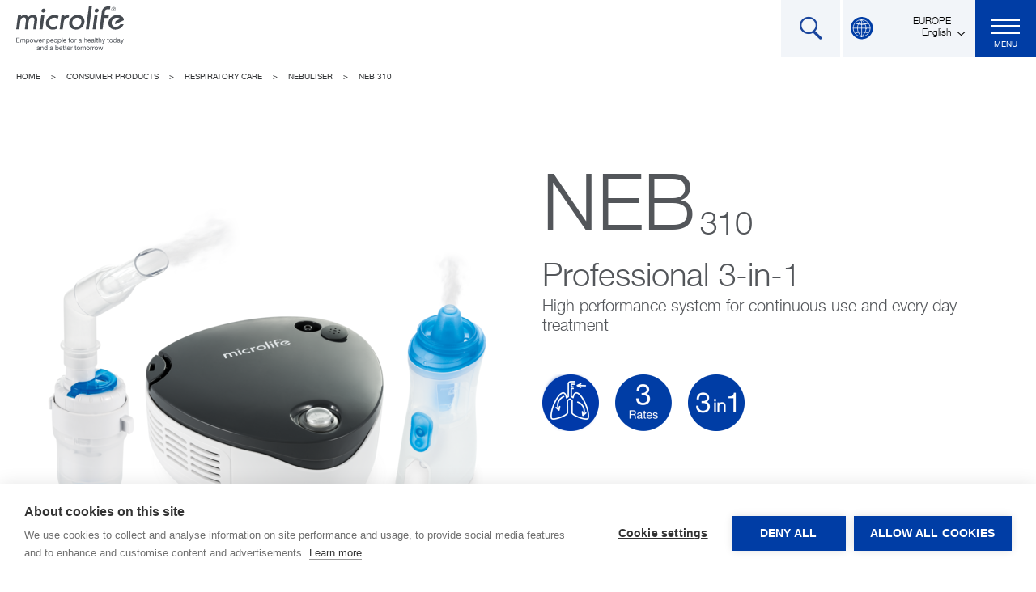

--- FILE ---
content_type: text/html; charset=UTF-8
request_url: https://www.microlife.com/consumer-products/respiratory-care/nebuliser-devices/neb-310
body_size: 11770
content:


<!DOCTYPE html>
<html lang="en">
<head><!-- Google Tag Manager -->
<script>(function(w,d,s,l,i){w[l]=w[l]||[];w[l].push({'gtm.start':
new Date().getTime(),event:'gtm.js'});var f=d.getElementsByTagName(s)[0],
j=d.createElement(s),dl=l!='dataLayer'?'&l='+l:'';j.async=true;j.src=
'https://www.googletagmanager.com/gtm.js?id='+i+dl;f.parentNode.insertBefore(j,f);
})(window,document,'script','dataLayer','GTM-TJF8XZF');</script>
<!-- End Google Tag Manager --><meta name="google-site-verification" content="SeyRujDUR-MWhK8QwlCEVEPzz7y_o1K6tsoO3qn4VuM" />
    <meta charset="utf-8">
    <meta http-equiv="X-UA-Compatible" content="IE=edge">
    <meta name="viewport" content="width=device-width, initial-scale=1, user-scalable=no">
    <meta name="mobile-web-app-capable" content="yes">

 


        <title>Microlife NEB 310 - Professional compressor nebuliser - Microlife AG</title><meta name="description" content="The new Microlife NEB 310 3-in-1 Professional is a complete aerosol therapy system for the treatment of the upper and lower respiratory tract. It is equipped with a strong and silent compressor suitable for continuous use."><meta name="keywords" content="neb 310, compressor nebuliser, air aerosol therapy system, microlife, nasal shower"><meta name="robots" content="index,follow"><link rel="alternate" href="https://www.microlife.com/consumer-products/respiratory-care/nebuliser-devices/neb-310" hreflang="en"><link rel="canonical" href="https://www.microlife.com/consumer-products/respiratory-care/nebuliser-devices/neb-310">
                        <meta name="revisit-after" content="2 days"/>
            
                        <meta name="language" content="en"/>
                                <meta name="publisher" content="MASSIVE ART WebServices GmbH"/>
                                <meta name="author" content="Microlife AG"/>
                                <meta name="copyright" content="Microlife AG"/>
                                <meta name="audience" content="all"/>
                                <meta name="distribution" content="global"/>
                                <meta name="image" content="https://www.microlife.com/uploads/media/1200x630/09/5439-NEB_310_content2.png?v=3-1"/>
            
                        <meta name="DC.Title" content="Microlife NEB 310 - Professional compressor nebuliser"/>
                                <meta name="DC.Publisher" content="MASSIVE ART WebServices GmbH"/>
                                <meta name="DC.Copyright" content="Microlife AG"/>
            
                        <meta name="twitter:card" content="summary"/>
                                <meta name="twitter:url" content="https://www.microlife.com/consumer-products/respiratory-care/nebuliser-devices/neb-310"/>
                                <meta name="twitter:title" content="Microlife NEB 310 - Professional compressor nebuliser"/>
                                <meta name="twitter:description" content="The new Microlife NEB 310 3-in-1 Professional is a complete aerosol therapy system for the treatment of the upper and lower respiratory tract. It is equipped with a strong and silent compressor suitable for continuous use."/>
                                <meta name="twitter:image" content="https://www.microlife.com/uploads/media/1200x630/09/5439-NEB_310_content2.png?v=3-1"/>
            
                        <meta property="og:site_name" content="Microlife AG"/>
                                <meta property="og:url" content="https://www.microlife.com/consumer-products/respiratory-care/nebuliser-devices/neb-310"/>
                                <meta property="og:title" content="Microlife NEB 310 - Professional compressor nebuliser"/>
                                <meta property="og:image" content="https://www.microlife.com/uploads/media/1200x630/09/5439-NEB_310_content2.png?v=3-1"/>
                                <meta property="og:type" content="website"/>
                                <meta property="og:description" content="The new Microlife NEB 310 3-in-1 Professional is a complete aerosol therapy system for the treatment of the upper and lower respiratory tract. It is equipped with a strong and silent compressor suitable for continuous use."/>
                                <meta property="og:locale" content="en"/>
                
    <link rel="shortcut icon" type="image/x-icon"
      href="/img/favicons/favicon.ico" />
<link rel="icon" sizes="192x192"
      href="/img/favicons/android-icon-192x192.png" />
<link rel="apple-touch-icon-precomposed" sizes="76x76"
      href="/img/favicons/apple-icon-76x76.png" />
<link rel="apple-touch-icon-precomposed" sizes="120x120"
      href="/img/favicons/apple-icon-120x120.png" />
<link rel="apple-touch-icon-precomposed" sizes="152x152"
      href="/img/favicons/apple-icon-152x152.png" />
<link rel="apple-touch-icon-precomposed" sizes="180x180"
      href="/img/favicons/apple-icon-180x180.png" />
    
                <link rel="stylesheet" href="/build/website/app.ace741e6.css">
            
    <script src="/js/modernizr-respond.min.js"></script>

    </head>
<body>
<div class="sticky-footer js-sticky-footer">
            


<header class="header js-header">
    <a href="https://www.microlife.com/">
        <img class="header-logo"
             src="/img/logos/microlife-small.svg"
             alt="Microlife">
        <img class="header-logo-mobile"
             src="/img/logos/microlife-small.svg"
             alt="Microlife">

        <i class="icon-microlife-short-grey header-logo-mobile"></i>
    </a>

    
    <nav class="navigation js-navigation">
        <ul>
                                            
                                                                                                                                                                                                                                                                                                                                    
                                                    
                                                    
                
                <li class="active with-subnavigation">
                    <a href="https://www.microlife.com/consumer-products">
                        Consumer Products
                    </a>

                                                <div class="sub-navigation">
        <div class="grid grid--full grid--middle">
                        <div class="grid__item one-whole text-align-right">
                <ul class="sub-navigation-list">
                                            
                        
                        <li>
                            <a href="https://www.microlife.com/consumer-products/blood-pressure">
                                                                
                                                                    <img src="/uploads/media/160x160/05/3805-BP%20A7%20Touch%20BT_half_cuff.png?v=2-0" alt="BP A7 Touch BT_half_cuff">
                                
                                <span>
                                    Blood Pressure
                                </span>
                            </a>
                        </li>
                                            
                        
                        <li>
                            <a href="https://www.microlife.com/consumer-products/blood-glucose">
                                                                
                                                                    <img src="/uploads/media/160x160/07/5587-BGM_Multiplex_front_Web.png?v=2-4" alt="Multiplex_front">
                                
                                <span>
                                    Blood Glucose
                                </span>
                            </a>
                        </li>
                                            
                        
                        <li>
                            <a href="https://www.microlife.com/consumer-products/thermometers">
                                                                
                                                                    <img src="/uploads/media/160x160/03/1993-NC200_front.png?v=2-0" alt="NC200_front">
                                
                                <span>
                                    Thermometers
                                </span>
                            </a>
                        </li>
                                            
                        
                        <li>
                            <a href="https://www.microlife.com/consumer-products/baby-care">
                                                                
                                                                    <img src="/uploads/media/160x160/07/3057-BreastPump_BC200-front_web.png?v=2-4" alt="BreastPump_BC200-front">
                                
                                <span>
                                    Baby Care
                                </span>
                            </a>
                        </li>
                                            
                        
                        <li>
                            <a href="https://www.microlife.com/consumer-products/respiratory-care">
                                                                
                                                                    <img src="/uploads/media/160x160/03/2283-NEB%20NANO_half-acc.png?v=1-0" alt="NEB NANO_half-acc">
                                
                                <span>
                                    Respiratory Care
                                </span>
                            </a>
                        </li>
                                            
                        
                        <li>
                            <a href="https://www.microlife.com/consumer-products/weight">
                                                                
                                                                    <img src="/uploads/media/160x160/04/954-WS_80_0000_front.png?v=1-0" alt="Microlife WS 80 front">
                                
                                <span>
                                    Weight
                                </span>
                            </a>
                        </li>
                                            
                        
                        <li>
                            <a href="https://www.microlife.com/support/software-downloads">
                                                                
                                                                    <img src="/uploads/media/160x160/01/1181-Software_downloads.png?v=2-0" alt="Software_downloads_allg">
                                
                                <span>
                                    Software
                                </span>
                            </a>
                        </li>
                                    </ul>
            </div>

                    </div>
    </div>
                                    </li>
                                            
                                                                                                                                                                                                                                                                                
                                                    
                                                    
                
                <li class=" with-subnavigation">
                    <a href="https://www.microlife.com/professional-products">
                        Professional Products
                    </a>

                                                <div class="sub-navigation">
        <div class="grid grid--full grid--middle">
                        <div class="grid__item one-whole text-align-right">
                <ul class="sub-navigation-list">
                                            
                        
                        <li>
                            <a href="https://www.microlife.com/professional-products/watchbp-office">
                                                                
                                                                    <img src="/uploads/media/160x160/09/1339-WatchBP%20Office%20ABI_front_cuff.png?v=2-0" alt="WatchBP Office ABI_front_cuff">
                                
                                <span>
                                    WatchBP Office
                                </span>
                            </a>
                        </li>
                                            
                        
                        <li>
                            <a href="https://www.microlife.com/professional-products/watchbp-o3">
                                                                
                                                                    <img src="/uploads/media/160x160/02/2812-WatchBP%20O3%20Ambulatory%202G_half_cuff.png?v=2-0" alt="WatchBP O3 Ambulatory 2G_half_cuff">
                                
                                <span>
                                    WatchBP O3
                                </span>
                            </a>
                        </li>
                                            
                        
                        <li>
                            <a href="https://www.microlife.com/professional-products/watchbp-home">
                                                                
                                                                    <img src="/uploads/media/160x160/07/1657-WatchBP%20Home%20A_front_cuff.png?v=1-9" alt="WatchBP Home A_front_cuff">
                                
                                <span>
                                    WatchBP Home
                                </span>
                            </a>
                        </li>
                                            
                        
                        <li>
                            <a href="https://www.microlife.com/professional-products/cuffs-and-supplies">
                                                                
                                                                    <img src="/uploads/media/160x160/01/1061-WatchBP%20Office_PES%20Ankle%20Cuff%20M-size.png?v=3-0" alt="Cuff-Ankle">
                                
                                <span>
                                    Cuffs and supplies
                                </span>
                            </a>
                        </li>
                                            
                        
                        <li>
                            <a href="https://www.microlife.com/support/software-professional-products">
                                                                
                                                                    <img src="/uploads/media/160x160/00/1180-Software_downloads.png?v=1-0" alt="Software_downloads_WBP">
                                
                                <span>
                                    Software
                                </span>
                            </a>
                        </li>
                                    </ul>
            </div>

                    </div>
    </div>
                                    </li>
                                            
                                                                                                                                                                                                                                                                                
                
                
                
                <li>
                    <a href="https://www.microlife.com/professional-products/validations-clinical-studies">
                        Clinical Validations
                    </a>

                                    </li>
                                            
                                                                                                                                                                                                                                                                                
                
                
                
                <li>
                    <a href="https://www.microlife.com/technologies">
                        Technologies
                    </a>

                                    </li>
                                            
                                                                                                                                                                                                                                                                                
                                                    
                                                    
                
                <li class=" with-subnavigation">
                    <a href="https://www.microlife.com/magazine">
                        Health Magazine
                    </a>

                                                <div class="sub-navigation">
        <div class="grid grid--full grid--middle">
                        <div class="grid__item one-whole text-align-right">
                <ul class="sub-navigation-list">
                                            
                                                                            
                        <li>
                            <a href="http://www.microlife.com/magazine?cat=87#overview" target=&quot;_blank&quot;>
                                                                
                                                                    <img src="/uploads/media/160x160/03/4303-icon_heart_blue.png?v=1-0" alt="icon_heart_blue">
                                
                                <span>
                                    Cardiovascular Health
                                </span>
                            </a>
                        </li>
                                            
                                                                            
                        <li>
                            <a href="http://www.microlife.com/magazine?cat=88#overview" target=&quot;_blank&quot;>
                                                                
                                                                    <img src="/uploads/media/160x160/02/4302-icon_Temperature.png?v=2-0" alt="icon_Temperature">
                                
                                <span>
                                    Fever Care
                                </span>
                            </a>
                        </li>
                                            
                                                                            
                        <li>
                            <a href="http://www.microlife.com/magazine?cat=89#overview" target=&quot;_blank&quot;>
                                                                
                                                                    <img src="/uploads/media/160x160/04/4304-icon_airway-treatment.png?v=1-0" alt="icon_airway-treatment">
                                
                                <span>
                                    Respiratory Care
                                </span>
                            </a>
                        </li>
                                            
                                                                            
                        <li>
                            <a href="http://www.microlife.com/magazine?cat=107#overview" target=&quot;_blank&quot;>
                                                                
                                                                    <img src="/uploads/media/160x160/05/4305-icon_even_heat_blue.png?v=1-0" alt="icon_even_heat_blue">
                                
                                <span>
                                    Flexible Heating
                                </span>
                            </a>
                        </li>
                                    </ul>
            </div>

                    </div>
    </div>
                                    </li>
                                            
                                                                                                                                                                                                                                                                                
                                                    
                                                    
                
                <li class=" with-subnavigation">
                    <a href="https://www.microlife.com/support">
                        Support
                    </a>

                                                <div class="sub-navigation">
        <div class="grid grid--full grid--middle">
                        <div class="grid__item one-whole text-align-right">
                <ul class="sub-navigation-list">
                                            
                        
                        <li>
                            <a href="https://www.microlife.com/support">
                                                                
                                                                    <img src="/uploads/media/160x160/01/131-BP%20A2%20Basic_front_cuff.png?v=3-0" alt="BP A2 Basic startseite">
                                
                                <span>
                                    Product Support
                                </span>
                            </a>
                        </li>
                                            
                        
                        <li>
                            <a href="https://www.microlife.com/support/software-downloads">
                                                                
                                                                    <img src="/uploads/media/160x160/01/1181-Software_downloads.png?v=2-0" alt="Software_downloads_allg">
                                
                                <span>
                                    Home-Use Software
                                </span>
                            </a>
                        </li>
                                            
                        
                        <li>
                            <a href="https://www.microlife.com/support/developers-1">
                                                                
                                                                    <img src="/uploads/media/160x160/00/2260-Software%20Developers.png?v=1-0" alt="Software Developers">
                                
                                <span>
                                    Developers
                                </span>
                            </a>
                        </li>
                                            
                        
                        <li>
                            <a href="https://www.microlife.com/support/software-professional-products">
                                                                
                                                                    <img src="/uploads/media/160x160/00/1180-Software_downloads.png?v=1-0" alt="Software_downloads_WBP">
                                
                                <span>
                                    Professional Software
                                </span>
                            </a>
                        </li>
                                    </ul>
            </div>

                    </div>
    </div>
                                    </li>
                                            
                                                                                                                                                                                                                                                                                
                                                    
                                                    
                
                <li class=" with-subnavigation">
                    <a href="https://www.microlife.com/company">
                        Company
                    </a>

                                                <div class="sub-navigation">
        <div class="grid grid--full grid--middle">
                        <div class="grid__item one-whole text-align-right">
                <ul class="sub-navigation-list">
                                            
                        
                        <li>
                            <a href="https://www.microlife.com/company/about-us">
                                                                
                                                                    <img src="/uploads/media/160x160/01/1101-aboutus1.png?v=4-0" alt="aboutus">
                                
                                <span>
                                    About us
                                </span>
                            </a>
                        </li>
                                            
                        
                        <li>
                            <a href="https://www.microlife.com/company/history">
                                                                
                                                                    <img src="/uploads/media/160x160/09/1099-timeline1.png?v=5-0" alt="History">
                                
                                <span>
                                    History
                                </span>
                            </a>
                        </li>
                                            
                        
                        <li>
                            <a href="https://www.microlife.com/company/news-and-events">
                                                                
                                                                    <img src="/uploads/media/160x160/00/1100-Events1.png?v=5-0" alt="Events">
                                
                                <span>
                                    News &amp; Events
                                </span>
                            </a>
                        </li>
                                            
                        
                        <li>
                            <a href="https://www.microlife.com/contact">
                                                                
                                                                    <img src="/uploads/media/160x160/08/1098-contact1.png?v=5-0" alt="contact">
                                
                                <span>
                                    Contact
                                </span>
                            </a>
                        </li>
                                    </ul>
            </div>

                    </div>
    </div>
                                    </li>
            
            <li class="tablet-menu search-icon">
                <form action="/search">
                    <input type="text" name="q" placeholder="Search">
                </form>
            </li>

                            <li class="mobile-menu header-selectbox">
                    <div class="selectbox-container">
                        <div class="selectbox-select">
                            <select name="lang" class="js-select-link">
                                <option value="https://www.microlife.com/" selected>
                                    English,
                                    EUROPE
                                </option>
                                <option value="https://www.microlife.cz/">
                                                Čeština,
                                                CZECHIA
                                            </option><option value="https://www.medidyne.dk">
                                                Dansk,
                                                DANMARK
                                            </option><option value="https://www.aponorm.de/">
                                                Deutsch,
                                                DEUTSCHLAND
                                            </option><option value="https://www.microlife.es/">
                                                Español,
                                                ESPAÑA
                                            </option><option value="https://www.microlife.fr/">
                                                Français,
                                                FRANCE
                                            </option><option value="https://www.microlife.hr/">
                                                Hrvatski,
                                                HRVATSKA
                                            </option><option value="https://www.microlife.it/">
                                                Italiano,
                                                ITALIA
                                            </option><option value="https://www.microlife.lv/">
                                                Latviešu,
                                                LATVIJA
                                            </option><option value="https://www.microlife.lt/">
                                                Lietuvių,
                                                LIETUVA
                                            </option><option value="https://www.microlifemagyarorszag.hu/">
                                                Magyar,
                                                MAGYARORSZÁG
                                            </option><option value="https://www.microlife.nl/">
                                                Nederlands,
                                                NEDERLAND
                                            </option><option value="https://www.microlife.ch/">
                                                Deutsch,
                                                ÖSTERREICH
                                            </option><option value="https://www.microlife.pl/">
                                                Polski,
                                                POLSKA
                                            </option><option value="https://www.microlife.pt">
                                                Português,
                                                PORTUGAL
                                            </option><option value="https://www.microlife.ch">
                                                Deutsch,
                                                SCHWEIZ
                                            </option><option value="https://www.microlife.sk/">
                                                Slovenčina,
                                                SLOVENSKO
                                            </option><option value="https://www.microlife.si">
                                                Slovenščina,
                                                SLOVENIJA
                                            </option><option value="https://www.microlife.fi/">
                                                Suomi,
                                                SUOMI
                                            </option><option value="https://www.microlife.ch/fr">
                                                Français,
                                                SCHWEIZ
                                            </option><option value="https://www.microlife.uk.com/">
                                                English,
                                                UK
                                            </option><option value="https://www.karabinismedical.gr/">
                                                Ελληνικά,
                                                ΕΛΛΆΔΑ
                                            </option><option value="https://www.microlife.bg/">
                                                Български,
                                                БЪЛГАРИЯ
                                            </option><option value="https://www.rbmedical.rs/">
                                                Српски,
                                                СРБИЈА
                                            </option><option value="https://www.microlife.ua/">
                                                Українська,
                                                УКРАЇНА
                                            </option><option value="https://www.microlife-asiapacific.com">
                                                English,
                                                ASIA PACIFIC
                                            </option><option value="https://www.microlife-cn.com/">
                                                中文,
                                                中国
                                            </option><option value="https://www.microlife.com.tw/">
                                                中文,
                                                台灣
                                            </option><option value="https://www.microlife.com.vn/">
                                                Tiếng Việt,
                                                VIỆT NAM
                                            </option><option value="https://www.microlife-thailand.com/">
                                                ไทย,
                                                ประเทศไทย
                                            </option><option value="https://www.microlifeturkiye.com/">
                                                Türkçe,
                                                TÜRKIYE
                                            </option><option value="https://www.microlife.com/ar">
                                                Arabic عربى,
                                                MENA
                                            </option><option value="https://www.microlife.ru/">
                                                Русский,
                                                РОССИЯ
                                            </option><option value="https://www.microlife.by/">
                                                Русский,
                                                БЕЛАРУСЬ
                                            </option><option value="https://www.microlife.by/">
                                                Русский,
                                                БЕЛАРУСЬ
                                            </option><option value="https://www.microlife.es/">
                                                Español,
                                                AMÉRICA DEL SUR
                                            </option><option value="https://www.microlife.com.co/">
                                                Español,
                                                COLOMBIA
                                            </option><option value="https://www.anapi.com.mx/">
                                                Español,
                                                MÉXICO
                                            </option><option value="https://www.microlifeusa.com/">
                                                English,
                                                US
                                            </option><option value="https://www.microlife.uz/ru">
                                                Русский,
                                                О’ZBEKISTON
                                            </option><option value="https://www.microlife.uz/uz">
                                                O’zbekcha,
                                                О’ZBEKISTON
                                            </option><option value="https://www.microlife.kz/kz">
                                                Қазақ,
                                                ҚАЗАҚСТАН
                                            </option><option value="https://www.microlife.kz/ru">
                                                Русский,
                                                ҚАЗАҚСТАН
                                            </option>
                            </select>
                        </div>
                    </div>
                </li>
                    </ul>
    </nav>

    <div class="header-search">
        <i class="icon-search header-search-icon js-header-search"></i>
        <form action="/search">
            <input type="text" name="q" placeholder="Search">
        </form>
    </div>

            <div class="header-language-chooser js-header-language-chooser">
            <span class="js-toggle-languagechooser">
                <i class="header-language-icon flag-en"></i>
                <span>
                    EUROPE<br>
                    English
                </span>
                <i class="arrow icon-arrow-down"></i>
            </span>
            <div class="header-language-dropdown">
                <div class="max-width">
                    <div class="grid">
                        <div class="grid__item three-fifths ipadq--one-half border-right-white">
                            <span class="headline-language">Europe</span>
                            <ul class="thirds">
                                <li class="clearfix">
                                        <a href="https://www.microlife.com" target="_blank">
                                            <i class="header-language-icon flag-en"></i>
                                            <span>
                                                EUROPE -
                                                English
                                            </span>
                                        </a>
                                    </li><li class="clearfix">
                                        <a href="https://www.microlife.cz/" target="_blank">
                                            <i class="header-language-icon flag-cs"></i>
                                            <span>
                                                CZECHIA -
                                                Čeština
                                            </span>
                                        </a>
                                    </li><li class="clearfix">
                                        <a href="https://www.medidyne.dk" target="_blank">
                                            <i class="header-language-icon flag-da"></i>
                                            <span>
                                                DANMARK -
                                                Dansk
                                            </span>
                                        </a>
                                    </li><li class="clearfix">
                                        <a href="https://www.aponorm.de/" target="_blank">
                                            <i class="header-language-icon flag-de"></i>
                                            <span>
                                                DEUTSCHLAND -
                                                Deutsch
                                            </span>
                                        </a>
                                    </li><li class="clearfix">
                                        <a href="https://www.microlife.es/" target="_blank">
                                            <i class="header-language-icon flag-es"></i>
                                            <span>
                                                ESPAÑA -
                                                Español
                                            </span>
                                        </a>
                                    </li><li class="clearfix">
                                        <a href="https://www.microlife.fr/" target="_blank">
                                            <i class="header-language-icon flag-fr"></i>
                                            <span>
                                                FRANCE -
                                                Français
                                            </span>
                                        </a>
                                    </li><li class="clearfix">
                                        <a href="https://www.microlife.hr/" target="_blank">
                                            <i class="header-language-icon flag-hr"></i>
                                            <span>
                                                HRVATSKA -
                                                Hrvatski
                                            </span>
                                        </a>
                                    </li><li class="clearfix">
                                        <a href="https://www.microlife.it/" target="_blank">
                                            <i class="header-language-icon flag-it"></i>
                                            <span>
                                                ITALIA -
                                                Italiano
                                            </span>
                                        </a>
                                    </li><li class="clearfix">
                                        <a href="https://www.microlife.lv/" target="_blank">
                                            <i class="header-language-icon flag-lv"></i>
                                            <span>
                                                LATVIJA -
                                                Latviešu
                                            </span>
                                        </a>
                                    </li><li class="clearfix">
                                        <a href="https://www.microlife.lt/" target="_blank">
                                            <i class="header-language-icon flag-lt"></i>
                                            <span>
                                                LIETUVA -
                                                Lietuvių
                                            </span>
                                        </a>
                                    </li><li class="clearfix">
                                        <a href="https://www.microlifemagyarorszag.hu/" target="_blank">
                                            <i class="header-language-icon flag-hu"></i>
                                            <span>
                                                MAGYARORSZÁG -
                                                Magyar
                                            </span>
                                        </a>
                                    </li><li class="clearfix">
                                        <a href="https://www.microlife.nl/" target="_blank">
                                            <i class="header-language-icon flag-nl"></i>
                                            <span>
                                                NEDERLAND -
                                                Nederlands
                                            </span>
                                        </a>
                                    </li><li class="clearfix">
                                        <a href="https://www.microlife.ch/" target="_blank">
                                            <i class="header-language-icon flag-de-at"></i>
                                            <span>
                                                ÖSTERREICH -
                                                Deutsch
                                            </span>
                                        </a>
                                    </li><li class="clearfix">
                                        <a href="https://www.microlife.pl/" target="_blank">
                                            <i class="header-language-icon flag-pl"></i>
                                            <span>
                                                POLSKA -
                                                Polski
                                            </span>
                                        </a>
                                    </li><li class="clearfix">
                                        <a href="https://www.microlife.pt" target="_blank">
                                            <i class="header-language-icon flag-pt"></i>
                                            <span>
                                                PORTUGAL -
                                                Português
                                            </span>
                                        </a>
                                    </li><li class="clearfix">
                                        <a href="https://www.microlife.ch" target="_blank">
                                            <i class="header-language-icon flag-de-ch"></i>
                                            <span>
                                                SCHWEIZ -
                                                Deutsch
                                            </span>
                                        </a>
                                    </li><li class="clearfix">
                                        <a href="https://www.microlife.sk/" target="_blank">
                                            <i class="header-language-icon flag-sk"></i>
                                            <span>
                                                SLOVENSKO -
                                                Slovenčina
                                            </span>
                                        </a>
                                    </li><li class="clearfix">
                                        <a href="https://www.microlife.si" target="_blank">
                                            <i class="header-language-icon flag-sl"></i>
                                            <span>
                                                SLOVENIJA -
                                                Slovenščina
                                            </span>
                                        </a>
                                    </li><li class="clearfix">
                                        <a href="https://www.microlife.fi/" target="_blank">
                                            <i class="header-language-icon flag-fi"></i>
                                            <span>
                                                SUOMI -
                                                Suomi
                                            </span>
                                        </a>
                                    </li><li class="clearfix">
                                        <a href="https://www.microlife.ch/fr" target="_blank">
                                            <i class="header-language-icon flag-fr-ch"></i>
                                            <span>
                                                SCHWEIZ -
                                                Français
                                            </span>
                                        </a>
                                    </li><li class="clearfix">
                                        <a href="https://www.microlife.uk.com/" target="_blank">
                                            <i class="header-language-icon flag-en-uk"></i>
                                            <span>
                                                UK -
                                                English
                                            </span>
                                        </a>
                                    </li><li class="clearfix">
                                        <a href="https://www.karabinismedical.gr/" target="_blank">
                                            <i class="header-language-icon flag-el"></i>
                                            <span>
                                                ΕΛΛΆΔΑ -
                                                Ελληνικά
                                            </span>
                                        </a>
                                    </li><li class="clearfix">
                                        <a href="https://www.microlife.bg/" target="_blank">
                                            <i class="header-language-icon flag-bg"></i>
                                            <span>
                                                БЪЛГАРИЯ -
                                                Български
                                            </span>
                                        </a>
                                    </li><li class="clearfix">
                                        <a href="https://www.rbmedical.rs/" target="_blank">
                                            <i class="header-language-icon flag-sr"></i>
                                            <span>
                                                СРБИЈА -
                                                Српски
                                            </span>
                                        </a>
                                    </li><li class="clearfix">
                                        <a href="https://www.microlife.ua/" target="_blank">
                                            <i class="header-language-icon flag-uk"></i>
                                            <span>
                                                УКРАЇНА -
                                                Українська
                                            </span>
                                        </a>
                                    </li>
                                <li class="clearfix">
                                        <a href="https://www.microlifeturkiye.com/" target="_blank">
                                            <i class="header-language-icon flag-tr"></i>
                                            <span>
                                                TÜRKIYE -
                                                Türkçe
                                            </span>
                                        </a>
                                    </li>
                                <li class="clearfix">
                                        <a href="https://www.microlife.ru/" target="_blank">
                                            <i class="header-language-icon flag-ru"></i>
                                            <span>
                                                РОССИЯ -
                                                Русский
                                            </span>
                                        </a>
                                    </li><li class="clearfix">
                                        <a href="https://www.microlife.by/" target="_blank">
                                            <i class="header-language-icon flag-ru-by"></i>
                                            <span>
                                                БЕЛАРУСЬ -
                                                Русский
                                            </span>
                                        </a>
                                    </li>
                                <li class="clearfix">
                                        <a href="https://www.microlife.uz/ru" target="_blank">
                                            <i class="header-language-icon flag-ru-uz"></i>
                                            <span>
                                                О’ZBEKISTON -
                                                Русский
                                            </span>
                                        </a>
                                    </li><li class="clearfix">
                                        <a href="https://www.microlife.uz/uz" target="_blank">
                                            <i class="header-language-icon flag-uz-uz"></i>
                                            <span>
                                                О’ZBEKISTON -
                                                O’zbekcha
                                            </span>
                                        </a>
                                    </li>
                                <li class="clearfix">
                                        <a href="https://www.microlife.kz/kz" target="_blank">
                                            <i class="header-language-icon flag-kz-kz"></i>
                                            <span>
                                                ҚАЗАҚСТАН -
                                                Қазақ
                                            </span>
                                        </a>
                                    </li><li class="clearfix">
                                        <a href="https://www.microlife.kz/ru" target="_blank">
                                            <i class="header-language-icon flag-ru-kz"></i>
                                            <span>
                                                ҚАЗАҚСТАН -
                                                Русский
                                            </span>
                                        </a>
                                    </li>
                            </ul>
                        </div>
                        <div class="grid__item two-fifths ipadq--one-half">
                            <div class="grid">
                                <div class="grid__item one-half border-right-white">
                                    <span class="headline-language">Asia</span>
                                    <ul>
                                        <li class="clearfix">
                                        <a href="https://www.microlife-asiapacific.com" target="_blank">
                                            <i class="header-language-icon flag-en"></i>
                                            <span>
                                                ASIA PACIFIC -
                                                English
                                            </span>
                                        </a>
                                    </li>
                                        <li class="clearfix">
                                        <a href="https://www.microlife.com.vn/" target="_blank">
                                            <i class="header-language-icon flag-vn"></i>
                                            <span>
                                                VIỆT NAM -
                                                Tiếng Việt
                                            </span>
                                        </a>
                                    </li>
                                        <li class="clearfix">
                                        <a href="https://www.microlife-thailand.com/" target="_blank">
                                            <i class="header-language-icon flag-tha"></i>
                                            <span>
                                                ประเทศไทย -
                                                ไทย
                                            </span>
                                        </a>
                                    </li>
                                        <li class="clearfix">
                                        <a href="https://www.microlife-cn.com/" target="_blank">
                                            <i class="header-language-icon flag-zh"></i>
                                            <span>
                                                中国 -
                                                中文
                                            </span>
                                        </a>
                                    </li><li class="clearfix">
                                        <a href="https://www.microlife.com.tw/" target="_blank">
                                            <i class="header-language-icon flag-tw"></i>
                                            <span>
                                                台灣 -
                                                中文
                                            </span>
                                        </a>
                                    </li>
                                    </ul>

                                    <span class="headline-language">Middle East and North Africa</span>
                                    <ul>
                                        <li class="clearfix">
                                        <a href="https://www.microlife.com/ar" target="_blank">
                                            <i class="header-language-icon flag-ar"></i>
                                            <span>
                                                MENA -
                                                Arabic عربى
                                            </span>
                                        </a>
                                    </li>
                                    </ul>
                                </div>
                                <div class="grid__item one-half">
                                    <span class="headline-language">USA, Latin America</span>
                                    <ul>
                                        <li class="clearfix">
                                        <a href="https://www.microlifeusa.com/" target="_blank">
                                            <i class="header-language-icon flag-en-us"></i>
                                            <span>
                                                US -
                                                English
                                            </span>
                                        </a>
                                    </li>
                                        <li class="clearfix">
                                        <a href="https://www.microlife.es/" target="_blank">
                                            <i class="header-language-icon flag-es-la"></i>
                                            <span>
                                                AMÉRICA DEL SUR -
                                                Español
                                            </span>
                                        </a>
                                    </li><li class="clearfix">
                                        <a href="https://www.microlife.com.co/" target="_blank">
                                            <i class="header-language-icon flag-es-co"></i>
                                            <span>
                                                COLOMBIA -
                                                Español
                                            </span>
                                        </a>
                                    </li><li class="clearfix">
                                        <a href="https://www.anapi.com.mx/" target="_blank">
                                            <i class="header-language-icon flag-es-mx"></i>
                                            <span>
                                                MÉXICO -
                                                Español
                                            </span>
                                        </a>
                                    </li>
                                    </ul>
                                </div>
                            </div>
                        </div>
                    </div>
                </div>

                            </div>
        </div>
    
    <div class="header-burger js-toggle-menu">
        <span></span>
        <div class="text">Menu</div>
    </div>
</header>
<div class="header-placeholder"></div>
    
        <article>
        <div class="product-header">

                            <div class="breadcrumb">
                    <a href="https://www.microlife.com/">
                Home
            </a>
                            <span>></span>
                                <a href="https://www.microlife.com/consumer-products">
                Consumer Products
            </a>
                            <span>></span>
                                <a href="https://www.microlife.com/consumer-products/respiratory-care">
                Respiratory Care
            </a>
                            <span>></span>
                                <a href="https://www.microlife.com/consumer-products/respiratory-care/nebuliser-devices">
                Nebuliser
            </a>
                            <span>></span>
                                <a href="https://www.microlife.com/consumer-products/respiratory-care/nebuliser-devices/neb-310">
                NEB 310
            </a>
                        </div>

                        

<div class="max-width" itemscope itemtype="http://schema.org/Product">
    <div class="product-header-inner">
        <div class="grid grid--middle">
            <div class="grid__item one-half ipadp--one-whole">
                                    <img itemprop="image"
                         class="product-hidden js-product-image"
                         src="/uploads/media/600x600/09/5439-NEB_310_content2.png?v=3-1"
                         alt="NEB310">
                            </div>

            <div class="grid__item one-half ipadp--one-whole product-info">
                <div class="padding-left-20">
                                            <div class="product-number-type"
                             itemprop="model">
                            
                                                                                                            <span class="big">NEB</span>
                                                                                                

                            
                                                                    <span>310</span>
                                                            
                        </div>
                    
                                        <h1 class="headline-second color-grey" property="pagetitle" itemprop="name">
                                                    Professional 3-in-1
                        
                        
                                                            <span>
                                    High performance system for continuous use and every day treatment
                                </span>
                                                    
                    </h1>

                                            <div class="product-characteristics" property="product_characteristics" typeof="collection">
                                                    
    
    
    

                                        
                    <div class="characteristics-container">
                <div class="characteristics-infobox">
                    Efficient treatment
                </div>
        
                <img class="characteristics-icon"
                     src="/uploads/media/140x140/06/3476-airway_tratment_blue_it.png?v=1-0"
                     alt="airway_tratment_blue_it"
                     property="icon_image"
                     rel="product_characteristics"
                     typeof="block">

                    </div>
            
    
                        
    
    
    

                                        
                    <div class="characteristics-container">
                <div class="characteristics-infobox">
                    3 скорости распыления
                </div>
        
                <img class="characteristics-icon"
                     src="/uploads/media/140x140/06/1816-icon_3rates_full.png?v=2-0"
                     alt="icon_3rates_full"
                     property="icon_image"
                     rel="product_characteristics"
                     typeof="block">

                    </div>
            
    
                        
    
    
    

                                        
                    <div class="characteristics-container">
                <div class="characteristics-infobox">
                    Технология 3 в 1
                </div>
        
                <img class="characteristics-icon"
                     src="/uploads/media/140x140/03/4893-icon_NEW_3in1_full.png?v=1-0"
                     alt="icon_NEW_3in1_full"
                     property="icon_image"
                     rel="product_characteristics"
                     typeof="block">

                    </div>
            
    
                            </div>
                    
                    <div class="color-grey" property="product_characteristics_description" itemprop="description">
                                                    
                                            </div>

                    <div class="product-header-buttons">
                        
                                            </div>
                </div>
            </div>
        </div>
    </div>
</div>

                        

        </div>

        <div class="share-container js-share-container">
                        <div class="social-shares js-social-shares">
        
            <a href="#" title="Open Shares" class="js-toggle-shares">
            <i class="icon-share"></i>
            <span class="social-title">Share</span>
        </a>

                    <a href="https://www.facebook.com/sharer/sharer.php?u=https://www.microlife.com/consumer-products/respiratory-care/nebuliser-devices/neb-310"
               title="Share by Facebook"
               target="_blank"
               class="share share-1">
                <i class="icon-facebook"></i>
            </a>
        
        <a href="https://www.linkedin.com/shareArticle?mini=true&url=https://www.microlife.com/consumer-products/respiratory-care/nebuliser-devices/neb-310&title=Professional 3-in-1"
           title="Share by LinkedIn"
           target="_blank"
           class="share share-2">
            <i class="icon-linkedin"></i>
        </a>

                    <a href="https://twitter.com/home?status=Professional 3-in-1 https://www.microlife.com/consumer-products/respiratory-care/nebuliser-devices/neb-310"
               title="Share by Twitter"
               target="_blank"
               class="share share-3">
                <i class="icon-twitter"></i>
            </a>
        
        <a href="mailto:?subject=Shared site from https://www.microlife.com/consumer-products/respiratory-care/nebuliser-devices/neb-310&amp;body=Professional 3-in-1. Read more on https://www.microlife.com/consumer-products/respiratory-care/nebuliser-devices/neb-310."
            title="Share by Email"
           class="share share-4">
            <i class="icon-mail"></i>
        </a>
    </div>

                            <div class="product-features">
        <div class="max-width middle">
            <div class="grid grid--center grid--top grid--wide">
                <div class="grid__item one-half ipadq--two-thirds ipadp--one-whole">
                    
                                                    <h2 class="headline-third color-grey with-underline">
                                Features
                            </h2>
                                            

                    
                                            <p>The new Microlife NEB 310 3-in-1 Professional is a complete aerosol therapy system for the treatment of the upper and lower respiratory tract. It is equipped with a strong and silent compressor suitable for continuous use. The innovative nebuliser bottle with 3 nebulisation rates + the innovative nasal washer allow the treatment of the upper and medium/lower airway with a single product. The advanced valve system optimally adapts the ﬂow of medication during inhalation, reducing medication loss during exhalation.</p>
                                        

                                            <div class="js-animate-product-features" property="product_features" typeof="collection">
                                                
    <div class="textblock-icon textblock--border textblock--hover-blue" rel="product_features" typeof="block">

                    <img class="textblock-icon-icon"
                 src="/uploads/media/100x100/06/2026-icon_airway-treatment_gray.png?v=1-0"
                 alt="icon_airway-treatment_gray">
        
        <div class="textblock-icon-inner">
            <span property="title">
                Efficient treatment
            </span>

                            <div property="description">
                    High performance system for the upper
and medium / lower respiratory tract
                </div>
                    </div>
    </div>
                    
    <div class="textblock-icon textblock--border textblock--hover-blue" rel="product_features" typeof="block">

                    <img class="textblock-icon-icon"
                 src="/uploads/media/100x100/08/1818-icon_3rates_gray.png?v=1-0"
                 alt="icon_3rates_gray">
        
        <div class="textblock-icon-inner">
            <span property="title">
                3 nebulisation rates
            </span>

                            <div property="description">
                    Choose from 3 different
nebulisation rates 
                </div>
                    </div>
    </div>
                    
    <div class="textblock-icon textblock--border textblock--hover-blue" rel="product_features" typeof="block">

                    <img class="textblock-icon-icon"
                 src="/uploads/media/100x100/02/4612-icon_flow%20rate_grey.png?v=1-0"
                 alt="icon_flow rate_grey">
        
        <div class="textblock-icon-inner">
            <span property="title">
                Air flow technology
            </span>

                            <div property="description">
                    Adjustable flow rate for 
individual treatment
                </div>
                    </div>
    </div>
                            </div>
                                    </div>
                <div class="grid__item one-half ipadq--one-third not-ipadp">
                    <div class="product-features-image" property="product_features_image">
                                                    <img src="/uploads/media/600x/05/5445-NEB%20310_video-screenshot_4.jpg?v=1-0"
                                 alt="NEB 310_video-screenshot_4">
                                            </div>
                </div>
            </div>
        </div>
    </div>

                        
                    
    <div class="product-parts">
        <div class="max-width no-padding">
            <div class="product-parts-image"
                 style="background-image: url('/uploads/media/1920x1080/02/5442-NEB%20310_video-screenshot.jpg?v=1-0');"
                 property="product_parts_image">
            </div>
            <div class="grid grid--full grid--middle">
                <div class="grid__item seven-twelfths ipadq--one-half not-ipadp">
                                    </div>
                <div class="grid__item five-twelfths ipadq--one-half ipadp--one-whole product-parts-background">
                    <div class="va-outer">
                        <div class="va-middle">
                            <div class="va-inner">
                                <div class="product-parts-inner" property="product_parts" typeof="collection">
                                                    <div class="textblock-icon textblock--white" rel="product_parts" property="block">

                    <img class="textblock-icon-icon"
                 src="/uploads/media/100x100/03/2553-icon_compact-portable_white.png?v=1-0"
                 alt="icon_compact-portable_white">
        
        <div class="textblock-icon-inner">
            <span property="title">
                Fully equipped
            </span>
                            <div property="description">
                    With extra soft adult and child face mask, mouthpiece with expiratory valve, nosepiece, 5 replacement air filters.
                </div>
                    </div>
    </div>
                <div class="textblock-icon textblock--white" rel="product_parts" property="block">

                    <img class="textblock-icon-icon"
                 src="/uploads/media/100x100/03/2583-icon_washable_white.png?v=1-0"
                 alt="icon_washable_white">
        
        <div class="textblock-icon-inner">
            <span property="title">
                Hygienic and safe
            </span>
                            <div property="description">
                    Accessories are washable and disinfectable.
                </div>
                    </div>
    </div>
                <div class="textblock-icon textblock--white" rel="product_parts" property="block">

                    <img class="textblock-icon-icon"
                 src="/uploads/media/100x100/05/2015-icon_child-friendly_white.png?v=1-0"
                 alt="icon_child-friendly_white">
        
        <div class="textblock-icon-inner">
            <span property="title">
                Suitable for the whole family
            </span>
                            <div property="description">
                    Continious use. For every day, and every situation.
                </div>
                    </div>
    </div>
                                    </div>
                            </div>
                        </div>
                    </div>
                </div>
            </div>
        </div>
    </div>

                        
                        

                        


        
                        
                            
    <div class="section-video text-align-center">
        <div class="max-width">
            
                                    <h2 class="headline-second color-grey">Product video</h2>
                            

            
                                    <p>This video shows how the Microlife NEB 310 professional 3-in-1 compressor nebuliser works.</p>
                            

            <div class="laptop-video" property="video_id">
                <img class="laptop-image"
                     src="/img/images/Laptop.png"
                     alt="Laptop">
                <img class="laptop-display-image js-video-preview-image"
                     alt="youtube Preview"
                     src="/uploads/media/1280x740/06/5446-NEB%20310_video-thumbnail.jpg?v=1-0">

                <a href="https://www.youtube.com/watch?v=OqSLEYtDRlE"
                   class="play-video js-video-overlay">
                    <i class="icon-play"></i>
                </a>
            </div>
        </div>
    </div>

                        
                            <div class="two-lists">
        <div class="max-width">
            
                                    <h2 class="headline-second color-grey text-align-center double-space">
                        Specifications
                    </h2>
                            

            <div class="grid grid--center">
                                                            
                                                                            
                        <div class="grid__item one-third ipadq--one-half ipadp--one-whole two-list-left two-thirds two-column-list"
                             property="product_specifications_left">
                                                            <ul><li><i class="icon-checkmark list-icon"></i>3 different nebulisation rates for individual use&nbsp;</li><li><i class="icon-checkmark list-icon"></i>Nasal washer for the treatment of upper airways</li><li><i class="icon-checkmark list-icon"></i>Breath-enhanced nebuliser for lower airways</li><li><i class="icon-checkmark list-icon"></i>Powerful piston pump for continious use</li><li><i class="icon-checkmark list-icon"></i>Easy one button operation</li><li><i class="icon-checkmark list-icon"></i>Suitable for all common inhalation solutions</li><li><i class="icon-checkmark list-icon"></i>Hygienic and safe – accessories are&nbsp;washable and disinfectable</li><li><i class="icon-checkmark list-icon"></i>Low noise level (51.5&nbsp;dBA)</li><li><i class="icon-checkmark list-icon"></i>Supplied with an extra soft adult &amp; child facemask, mouthpiece with expiratory valve, nose piece and spare filters</li></ul>
                                                    </div>
                                    
                                    <div class="grid__item one-third ipadp--one-whole two-list-right"
                         property="product_specifications_right">
                        <div class="text-align-center">
                                                            <ul><li><strong>Mod no.:</strong>&nbsp;NEB 310</li><li><strong>Size:</strong>&nbsp;160&nbsp;x 161&nbsp;x 90&nbsp;mm</li><li><strong>Weight:</strong>&nbsp;aprox. 1200&nbsp;g</li><li><strong>Nebulisation rate nebuliser:</strong><br>​Mode 1: &nbsp;0.28 / 0.33 ml/min.<br>Mode 2: &nbsp;0.35 / 0.45 ml/min.<br>Mode 3: &nbsp;0.5 / 0.55 ml/min.&nbsp;</li><li><strong>Particle size:</strong><br>Mode 1:&nbsp;2.11 µm<br>Mode 2: 3.48 µm<br>Mode 3: 4.88 µm</li><li><strong>Operating cycle:</strong>&nbsp;Continuous operation</li></ul>
                                                    </div>
                    </div>
                            </div>
        </div>
    </div>

                        


    
    
    

            <section class="text-section text-align-center background-blue color-white">
            <div class="max-width">
                <h2 class="headline-second color-white" property="support_title">
                    Not found what you&#039;re looking for?
                </h2>

                                    <p>Contact our customer support if you would like our friendly agents to help you resolve your issues.</p>

                
                                    
                    
                    <a href="https://www.microlife.com/support"
                       class="button transparent white">
                        find support
                    </a>
                            </div>
        </section>
    

                            <section class="internal-links">
        <div class="max-width">
            
                            <h2 class="headline-second more-space text-align-center color-grey">
                    Related products
                                    </h2>
                        
            <div class="grid grid--narrow grid--center" property="related_products">
                                                                                                                    <div class="grid__item one-third ipadq--one-half iphone--one-whole">
                                <article class="product-card" data-href="https://www.microlife.com/consumer-products/respiratory-care/nebuliser-devices/neb-210">
                                    <div class="product-card-image">
                                                                                    <a href="https://www.microlife.com/consumer-products/respiratory-care/nebuliser-devices/neb-210">
                                                <img src="/uploads/media/250x250/05/4605-NEB%20210-half_vapour_Limited_Edition.png?v=1-3"
                                                     alt="NEB 210-half_vapour_Limited_Edition">
                                            </a>
                                                                            </div>
                                                                            <div class="product-text">
                                            <h1 class="headline-product-card">
                                                <a href="https://www.microlife.com/consumer-products/respiratory-care/nebuliser-devices/neb-210">
                                                    NEB 210
                                                </a>
                                            </h1>
                                            <h2 class="subline-product-card">
                                                <a href="https://www.microlife.com/consumer-products/respiratory-care/nebuliser-devices/neb-210">
                                                    Compressor nebuliser
                                                </a>
                                            </h2>

                                            
                                        </div>
                                    
                                    <div class="product-card-hover"></div>
                                    <div class="product-card-button">
                                        <div class="va-outer">
                                            <div class="va-middle">
                                                <div class="va-inner">
                                                    <a href="https://www.microlife.com/consumer-products/respiratory-care/nebuliser-devices/neb-210"
                                                       class="button transparent white">
                                                        view product
                                                    </a>
                                                </div>
                                            </div>
                                        </div>
                                    </div>
                                </article>
                            </div>
                                                                                                                            <div class="grid__item one-third ipadq--one-half iphone--one-whole">
                                <article class="product-card" data-href="https://www.microlife.com/consumer-products/respiratory-care/nebuliser-devices/neb-pro">
                                    <div class="product-card-image">
                                                                                    <a href="https://www.microlife.com/consumer-products/respiratory-care/nebuliser-devices/neb-pro">
                                                <img src="/uploads/media/250x250/02/2722-NEB-PRO.png?v=1-0"
                                                     alt="NEB PRO">
                                            </a>
                                                                            </div>
                                                                            <div class="product-text">
                                            <h1 class="headline-product-card">
                                                <a href="https://www.microlife.com/consumer-products/respiratory-care/nebuliser-devices/neb-pro">
                                                    NEB PRO
                                                </a>
                                            </h1>
                                            <h2 class="subline-product-card">
                                                <a href="https://www.microlife.com/consumer-products/respiratory-care/nebuliser-devices/neb-pro">
                                                    Professional 2 in 1
                                                </a>
                                            </h2>

                                            
                                        </div>
                                    
                                    <div class="product-card-hover"></div>
                                    <div class="product-card-button">
                                        <div class="va-outer">
                                            <div class="va-middle">
                                                <div class="va-inner">
                                                    <a href="https://www.microlife.com/consumer-products/respiratory-care/nebuliser-devices/neb-pro"
                                                       class="button transparent white">
                                                        view product
                                                    </a>
                                                </div>
                                            </div>
                                        </div>
                                    </div>
                                </article>
                            </div>
                                                                        </div>
        </div>
    </section>
        </div>
    </article>

    <div class="footer-pusher js-footer-pusher"></div>
</div>

    <footer class="footer js-footer">
                
    
    <a href="https://www.microlife.com/">
        <img class="footer-logo"
             src="/img/logos/microlife-small-white.svg"
             alt="Microlife">
    </a>
    <ul class="footer-navigation">
                    <li>
                <a href="https://www.microlife.com/support">
                    Support
                </a>
            </li>
                    <li>
                <a href="https://www.microlife.com/contact">
                    Contact
                </a>
            </li>
                    <li>
                <a href="https://www.microlife.com/imprint">
                    Imprint
                </a>
            </li>
                    <li>
                <a href="https://www.microlife.com/privacy-policy">
                    Privacy policy
                </a>
            </li>
                    <li>
                <a href="https://www.microlife.com/terms-of-use">
                    Terms of use
                </a>
            </li>
            </ul>

            <a class="button white" href="https://extranet.microlife.ch" target="_blank">
            Login
        </a>
    </footer>

<div class="footer-shares">
                    
    
    
    
    
    <div class="grid grid--middle">
        <div class="grid__item one-half ipadq--one-whole">
            <div class="footer-shares-inner">
                                    <a href="https://www.facebook.com/MicrolifeCorp"
                       title="Facebook"
                       target="_blank"
                       class="footer-share">
                        <i class="icon-facebook"></i>
                    </a>
                
                                    <a href="https://www.instagram.com/microlife_global/"
                       title="Instagram"
                       target="_blank"
                       class="footer-share">
                        <i class="icon-instagram"></i>
                    </a>
                
                                    <a href="https://www.youtube.com/user/MicrolifeTaiwan"
                       title="YouTube"
                       target="_blank"
                       class="footer-share">
                        <i class="icon-youtube"></i>
                    </a>
                            </div>
        </div>
        <div class="grid__item one-half ipadq--one-whole">
            <div class="footer-copyright">
                Copyright&nbsp;&copy;&nbsp;2026 - Microlife&nbsp;Corporation. All&nbsp;rights&nbsp;reserved.
            </div>
        </div>
    </div>
</div>



    <script src="/build/website/app.86cfbad0.js"></script>

    <script type="application/javascript">
        $('document').ready(function() {
            window.Microlife.Main.init();
            window.Microlife.Animations.init();
            window.Microlife.Tracking.init();
            window.Microlife.Main.linksExternalNewTab();
            /*window.Microlife.InfoOverlay.init();*/
                window.Microlife.Animations.productDetailFeature();
    window.Microlife.Animations.initProductDetailPage();
    window.Microlife.Animations.initToggleShares();
    window.Microlife.Animations.initFixedShare();
        });

        $(window).on('load', function() {
            window.Microlife.Main.load();
                    });

        $(window).on('resize', function() {
            Microlife.Main.resize();
                    });

        window.gMapsApiKey = 'AIzaSyBZUPfVStKjXOea3LpImix7d0bcgd0kFpg';
    </script>
</body>
</html>


--- FILE ---
content_type: image/svg+xml
request_url: https://www.microlife.com/img/logos/microlife-small-white.svg
body_size: 42009
content:
<svg xmlns="http://www.w3.org/2000/svg" width="2546.947" height="1037.027"><path d="M16843.9 7302.76c26 208.19 211.9 373.31 421.2 373.31 209.1 0 354-165.12 327.8-373.31-26.2-208.08-212.3-373.41-421.2-373.41-209 0-353.7 165.33-327.8 373.41m61.2 0c-22.5-175.78 103.2-312.7 274.2-312.7 171.2 0 330.8 136.92 352.6 312.7 22.1 176.63-103.4 312.6-274.4 312.6-171.2 0-330.7-135.97-352.4-312.6m457.8-212.83h-69.1l-83.4 193.93h-78.1l-24.2-193.93h-60.7l52.5 419.96h176.4c76.4 0 141.9-22.48 131.1-110.94-10.2-83.1-70.5-113.08-126.8-115.09zm-210 359.16-12.8-104.41h64.7c57 0 133.6-9.51 140.6 47.3 6.6 53.21-37.5 57.11-88.1 57.11zm736.4-1179.99c-741.9-.2-1457.3-531.24-1559.1-1306.13-8.5-66.42-12.6-132.19-11.5-195.32 12.9-670.7 558.9-1117.37 1236.5-1118.65 608 0 1196.9 354.83 1446.9 909.61 3.7 8.45 3.1 18.59-2.2 26.82-5.2 7.82-14.3 12.57-23.6 12.57l-528.8 1.26c-9.7 0-18.8-4.96-23.5-13.2-167.2-276.92-466.8-450.37-813.4-450.8-437.4 2.33-720.7 269.43-729.3 678.74-.5 45.59 1.6 92.47 8 141.14 64.4 489.34 459.2 827.48 944.4 827.91 230.9-.43 417.9-77.18 544.9-207.56l-786.4-412.38c-9.1-3.48-15.3-11.6-16.7-21.42l-66.6-500.73c-1.5-9.93 2.8-20.07 10.9-26.18 8.2-6.01 18.6-7.29 27.8-3.8l1537.9 726.66c11.9 4.95 18.7 18.14 16 30.73-112.2 549.17-611.4 901.36-1212.2 900.73m-1561.7-531.02c7 4.32 12 11.6 13 20.27l53.2 428.3c.7 8.02-1.7 16.26-6.8 21.85-5.3 6.34-13 9.72-21 9.72h-757.2l83.2 640.29c41.6 299.62 237.2 429.79 547.7 432.64h339.2c14.3 0 25.8 10.14 27.7 23.96l56.2 430.96c1.1 7.7-1 15.52-6.5 21.74-5.4 6.13-12.7 9.61-20.7 9.61h-405.8c-553.6 1.05-1002-349.24-1075.9-921.96l-408.1-3123.69c-1-7.91 1.6-15.94 6.8-22.06 5.4-5.81 13-9.3 20.9-9.3h482.1c14.2 0 25.6 10.45 27.6 24.07l262 2007.04h764.5c7.2 0 13 2.44 17.9 6.56m-2054 1644.49c-1.2 0-2.5-.21-3.6-.21-226.4-1.58-376.7-165.21-398.5-336.67-1.9-14.88-3.1-29.87-3.1-44.97.3-156.35 114.7-298.55 323.3-298.98 228.6 0 380.4 164.49 402.4 336.78 1.9 14.98 2.8 29.87 2.8 44.34 0 156.98-114.6 299.3-323.3 299.71m89.1-1164.35h-482.6c-13.6 0-25.5-10.35-27.2-24.18l-321.6-2462.06c-.6-8.02 1.6-16.15 7.2-22.07 5-6.23 12.6-9.5 20.8-9.5h482.2c13.8 0 25.4 10.14 27.2 24.29l321.5 2461.95c1 8.02-1.3 15.83-6.5 22.07-5.5 5.59-12.9 9.5-21 9.5m-995 1559.52h-482.2c-14 0-25.7-10.67-27.6-24.29l-525.2-4021.47c-1.1-7.8 1.1-15.82 6.5-22.07 5.6-5.91 13-9.27 20.9-9.27h482.5c13.8 0 25.6 10.54 27.4 24.17l525.2 4021.36c1 8.02-1.3 15.94-6.7 22.07-5.2 6.02-12.8 9.5-20.8 9.5m-1835.3-2814.77c-62.1-489.98-444.3-826.86-914.3-827.49-428.6 1.9-705.79 275.86-707.29 694.89 0 40.64 2.54 82.44 8.03 125.4 62.73 489.76 444.66 826.85 914.76 827.48 428.3-2.21 705.3-275.64 706.8-694.88 0-40.43-2.4-82.22-8-125.4m-644.3 1306.56c-720-.43-1415.09-532.09-1513.49-1306.56-7.59-59.03-11.28-116.78-11.28-173.47 1.36-682.11 534.71-1139.22 1200.27-1140.5 720.2.22 1414.6 532.29 1513.5 1306.77 7 59.25 10.9 117.4 10.5 173.68-1 681.68-534.5 1139.02-1199.5 1140.08m-1598.46-486.59c13.62 0 25.54 10.56 27.44 24.39l55.95 430.53c.95 8.23-1.25 15.93-6.63 21.85-5.19 6.22-12.78 9.71-21.02 9.71H9236c-302.46.84-537.68-81.29-729.29-288.01l26.82 205.46c1.05 7.7-1.28 15.51-6.45 21.74-5.69 6.13-13.19 9.61-21 9.61h-460.31c-13.82 0-25.76-10.67-27.44-24.5l-321.79-2461.74c-1.25-8.02 1.39-16.04 6.77-21.86 5.17-6.33 12.97-9.48 20.88-9.48h482.48c13.84 0 25.65 10.32 27.44 23.95l149.81 1148.95c89.32 659.93 381.23 906.77 834.13 909.4zm-1802.76 318.83c-196.99 110.32-428.32 168.49-669.03 168.49-778.38-.32-1463.54-574.31-1560.14-1307.29-7.81-57.02-11.51-113.92-11.51-168.61v-5.81c.84-660.15 520.9-1139.44 1236.78-1140.17 220.13 0 446.48 48.66 654.24 140.81 9.49 4.13 16.26 13.62 17.11 24.39l29.14 504.02v1.9c0 10.87-5.81 20.37-15.31 25.12l-.43.22c-3.7 2.2-8.24 3.26-12.78 3.26-6.64 0-12.78-2.42-17.3-6.33l-.64-.41c-167.96-133.78-374.68-204.93-597.86-205.14-217.48 1.49-400.86 67.45-530.08 190.87-129.11 123.52-197.84 297.29-199.23 503.38 0 41.9 2.64 84.34 8.25 125.4 15.84 119.53 51.52 232.58 106.41 334.89 53.21 100.09 123.01 187.92 207.57 261.39 170.18 148.12 393.68 230.05 629.63 230.27 223.91-.22 412.26-72.01 544.43-207.57 5.38-5.58 12.47-8.65 20.06-8.65 2.44 0 4.32.22 6.77.85 10.12 2.41 17.94 9.59 20.69 19.32l146.63 482.36c.85 2.74.85 5.38.85 8.23 0 10.56-5.38 19.85-14.25 24.81m-2298.85 982.14c-.21 156.25-114.54 298.14-323.27 298.57-1.26 0-2.31 0-3.68-.22-226.13-1.27-376.58-165.01-398.65-336.67-2.23-14.46-2.85-29.56-2.85-44.34.21-156.88 114.66-298.99 323.69-299.4 228.35 0 380.17 164.26 401.91 336.88 2.02 15.09 2.85 29.77 2.85 45.18m-234.15-865.69h-481.96c-14.03 0-25.96-10.35-27.65-24.18l-321.58-2462.06c-1.05-8.24 1.17-16.15 6.77-22.07 5.17-6.23 12.76-9.27 20.69-9.27h482.14c14.16 0 25.99 10.22 27.78 24.06l321.25 2462.17c1.28 7.8-1.06 15.61-6.56 21.85-5.38 5.59-12.66 9.5-20.88 9.5m-1973.69 48.87c-309.21-.21-630.27-126.89-830.01-382.69-120.89 242.18-378.59 382.91-675.46 382.69-249.36 0-474.861-110.85-641.353-287.36l33.992 206.5c1.481 8.24-.836 16.68-6.121 22.69-5.383 6.13-12.879 10.03-21.117 10.03H347.52c-13.829 0-25.653-10.66-27.653-24.48L.301 3736.09c-1.27-7.7 1.582-15.72 6.75-22.05 5.383-6.01 12.984-9.09 20.902-9.09h485.633c13.832 0 25.766 10.25 27.449 23.85L701.93 4977c48.675 372.98 163.644 847.96 661.84 846.27 297.5-1.38 358.31-217.15 361.9-464.93 0-84.48-8.66-170.73-18.37-248.43l-176.62-1373.82c-1.27-7.7 1.27-15.72 6.22-22.05 5.7-6.01 12.78-9.09 21.22-9.09h444.36c13.83 0 25.45 10.25 27.24 23.85l165.11 1279.55c49.11 373.42 159.01 815.76 646.52 814.92 316.95-3.48 374.9-185.28 379.43-420.18 0-85.4-9.7-175.78-20.9-262.03l-180.52-1404.97c-1.17-7.7 1.25-15.72 6.44-22.05 5.6-6.01 13.19-9.09 21.21-9.09h444.25c14.04 0 25.97 10.25 27.66 23.85l189.41 1473.71c11.08 87.3 17.53 174.72 17.53 259.7 0 213.36-40.86 413.53-156.25 562.7-115.71 149.49-305.95 242.61-589.42 242.18M15074.1 12.98l-123.9 484.829h-2.3L14825.2 12.98h-108.5l-195.9 609.86h110.9l138-498.981h2.4l122.7 498.981h109.7l127.4-498.981h2.3l136.9 498.981h103.8l-194.7-609.86Zm-1087 205.84c9.8-28.711 23.4-52.691 40.7-71.949 17.2-19.281 37.5-34.031 60.7-44.242 23.2-10.219 47.8-15.328 73.7-15.328 26 0 50.6 5.11 73.8 15.328 23.1 10.211 43.4 24.961 60.7 44.242 17.3 19.258 30.9 43.238 40.7 71.949 9.8 28.7 14.8 61.52 14.8 98.5 0 36.961-5 69.782-14.8 98.5-9.8 28.692-23.4 52.879-40.7 72.539-17.3 19.649-37.6 34.602-60.7 44.832-23.2 10.207-47.8 15.34-73.8 15.34-25.9 0-50.5-5.133-73.7-15.34-23.2-10.23-43.5-25.183-60.7-44.832-17.3-19.66-30.9-43.847-40.7-72.539-9.9-28.718-14.8-61.539-14.8-98.5 0-36.98 4.9-69.8 14.8-98.5zM13885 442.949c12.6 38.93 31.5 72.731 56.6 101.449 25.2 28.704 56.3 51.313 93.2 67.832 37 16.508 79.5 24.77 127.4 24.77 48.8 0 91.5-8.262 128-24.77 36.6-16.519 67.4-39.128 92.6-67.832 25.2-28.718 44.1-62.519 56.7-101.449 12.5-38.918 18.8-80.801 18.8-125.629 0-44.832-6.3-86.519-18.8-125.039-12.6-38.543-31.5-72.16-56.7-100.851-25.2-28.72-56-51.13-92.6-67.239C14253.7 8.078 14211 0 14162.2 0c-47.9 0-90.4 8.078-127.4 24.191-36.9 16.11-68 38.52-93.2 67.239-25.1 28.691-44 62.308-56.6 100.851-12.6 38.52-18.8 80.207-18.8 125.039 0 44.828 6.2 86.711 18.8 125.629zm-287.8 179.891V494.258h2.4c24.3 49.551 54.2 86.113 89.6 109.711 35.4 23.59 80.2 34.601 134.5 33.031V530.832c-40.1 0-74.3-5.504-102.6-16.512-28.3-11.031-51.2-27.129-68.5-48.371-17.3-21.23-29.8-47-37.7-77.269-7.9-30.282-11.8-65.071-11.8-104.391V12.981h-100.3V622.84Zm-392.8 0V494.258h2.3c24.4 49.551 54.3 86.113 89.7 109.711 35.4 23.59 80.2 34.601 134.5 33.031V530.832c-40.1 0-74.3-5.504-102.7-16.512-28.3-11.031-51.1-27.129-68.4-48.371-17.3-21.23-29.9-47-37.7-77.269-7.9-30.282-11.8-65.071-11.8-104.391V12.981H13110V622.84Zm-680.1-404.02c9.9-28.711 23.4-52.691 40.7-71.949 17.3-19.281 37.6-34.031 60.8-44.242 23.2-10.219 47.8-15.328 73.7-15.328 26 0 50.5 5.11 73.7 15.328 23.2 10.211 43.5 24.961 60.8 44.242 17.3 19.258 30.8 43.238 40.7 71.949 9.8 28.7 14.7 61.52 14.7 98.5 0 36.961-4.9 69.782-14.7 98.5-9.9 28.692-23.4 52.879-40.7 72.539-17.3 19.649-37.6 34.602-60.8 44.832-23.2 10.207-47.7 15.34-73.7 15.34-25.9 0-50.5-5.133-73.7-15.34-23.2-10.23-43.5-25.183-60.8-44.832-17.3-19.66-30.8-43.847-40.7-72.539-9.8-28.718-14.7-61.539-14.7-98.5 0-36.98 4.9-69.8 14.7-98.5zm-102 224.129c12.6 38.93 31.4 72.731 56.6 101.449 25.2 28.704 56.2 51.313 93.2 67.832 37 16.508 79.4 24.77 127.4 24.77 48.8 0 91.4-8.262 128-24.77 36.6-16.519 67.4-39.128 92.6-67.832 25.2-28.718 44-62.519 56.6-101.449 12.6-38.918 18.9-80.801 18.9-125.629 0-44.832-6.3-86.519-18.9-125.039-12.6-38.543-31.4-72.16-56.6-100.851-25.2-28.72-56-51.13-92.6-67.239C12790.9 8.078 12748.3 0 12699.5 0c-48 0-90.4 8.078-127.4 24.191-37 16.11-68 38.52-93.2 67.239-25.2 28.691-44 62.308-56.6 100.851-12.6 38.52-18.9 80.207-18.9 125.039 0 44.828 6.3 86.711 18.9 125.629zm-897.7 179.891v-89.649h2.4c45.6 69.2 111.2 103.809 197 103.809 37.7 0 71.9-7.879 102.6-23.602 30.7-15.73 52.3-42.457 64.9-80.207 20.4 33.028 47.3 58.579 80.8 76.68 33.4 18.07 70.2 27.129 110.3 27.129 30.6 0 58.4-3.352 83.1-10.031 24.8-6.688 46-17.098 63.7-31.258 17.7-14.152 31.5-32.441 41.3-54.852 9.8-22.41 14.8-49.359 14.8-80.808V12.981h-100.3v399.89c0 18.867-1.6 36.57-4.7 53.078-3.2 16.512-9.1 30.86-17.7 43.063-8.7 12.179-20.7 21.82-36 28.898-15.3 7.07-35.2 10.621-59.6 10.621-49.5 0-88.4-14.16-116.7-42.472-28.4-28.309-42.5-66.059-42.5-113.239V12.98h-100.3v399.891c0 19.649-1.7 37.75-5.3 54.258-3.5 16.519-9.6 30.859-18.3 43.062-8.6 12.188-20.2 21.618-34.8 28.309-14.5 6.668-33.2 10.031-56 10.031-29.1 0-54.1-5.902-74.9-17.699-20.9-11.793-37.7-25.953-50.7-42.473-13-16.507-22.4-33.609-28.3-51.308-5.9-17.692-8.9-32.442-8.9-44.231V12.98h-100.2v609.86ZM10841 218.82c9.9-28.711 23.4-52.691 40.7-71.949 17.3-19.281 37.6-34.031 60.8-44.242 23.2-10.219 47.8-15.328 73.7-15.328 26 0 50.5 5.11 73.7 15.328 23.2 10.211 43.5 24.961 60.8 44.242 17.3 19.258 30.8 43.238 40.7 71.949 9.8 28.7 14.7 61.52 14.7 98.5 0 36.961-4.9 69.782-14.7 98.5-9.9 28.692-23.4 52.879-40.7 72.539-17.3 19.649-37.6 34.602-60.8 44.832-23.2 10.207-47.7 15.34-73.7 15.34-25.9 0-50.5-5.133-73.7-15.34-23.2-10.23-43.5-25.183-60.8-44.832-17.3-19.66-30.8-43.847-40.7-72.539-9.8-28.718-14.7-61.539-14.7-98.5 0-36.98 4.9-69.8 14.7-98.5zm-102 224.129c12.6 38.93 31.4 72.731 56.6 101.449 25.2 28.704 56.2 51.313 93.2 67.832 37 16.508 79.4 24.77 127.4 24.77 48.8 0 91.4-8.262 128-24.77 36.6-16.519 67.4-39.128 92.6-67.832 25.2-28.718 44-62.519 56.6-101.449 12.6-38.918 18.9-80.801 18.9-125.629 0-44.832-6.3-86.519-18.9-125.039-12.6-38.543-31.4-72.16-56.6-100.851-25.2-28.72-56-51.13-92.6-67.239C11107.6 8.078 11065 0 11016.2 0c-48 0-90.4 8.078-127.4 24.191-37 16.11-68 38.52-93.2 67.239-25.2 28.691-44 62.308-56.6 100.851-12.6 38.52-18.9 80.207-18.9 125.039 0 44.828 6.3 86.711 18.9 125.629zm-96.7 179.891v-88.469h-121.5V155.719c0-11.801.9-21.231 2.9-28.309 2-7.082 5.7-12.59 11.2-16.519 5.5-3.942 13.2-6.493 23-7.661 9.9-1.191 22.6-1.781 38.4-1.781h46V12.981h-76.7c-26 0-48.2 1.769-66.6 5.308-18.5 3.54-33.5 10.02-44.9 19.473-11.4 9.43-19.8 22.789-25.3 40.097-5.6 17.29-8.3 40.11-8.3 68.422v388.09h-103.8v88.469h103.8v182.84h100.3V622.84Zm-890.63 0V494.258h2.35c24.37 49.551 54.27 86.113 89.66 109.711 35.38 23.59 80.2 34.601 134.47 33.031V530.832c-40.11 0-74.31-5.504-102.63-16.512-28.31-11.031-51.13-27.129-68.41-48.371-17.31-21.23-29.9-47-37.75-77.269-7.87-30.282-11.79-65.071-11.79-104.391V12.981h-100.28V622.84Zm-316.74-179.301c-9.04 21.231-21.23 39.52-36.56 54.852-15.34 15.328-33.44 27.519-54.27 36.57-20.84 9.027-43.84 13.57-69.01 13.57-25.95 0-49.36-4.543-70.18-13.57-20.85-9.051-38.75-21.43-53.67-37.152-14.95-15.75-26.75-34.028-35.39-54.86-8.67-20.847-13.77-43.051-15.34-66.648h350.35c-1.59 23.597-6.89 46.008-15.93 67.238zm24.18-391.629C9413.5 17.3 9356.09 0 9286.89 0c-48.77 0-91.03 7.871-126.8 23.602-35.8 15.718-65.88 37.738-90.25 66.058-24.38 28.309-42.67 62.11-54.85 101.449-12.2 39.301-19.07 82.161-20.64 128.571 0 46.398 7.08 88.859 21.23 127.402 14.16 38.52 34.01 71.957 59.57 100.27 25.55 28.308 55.83 50.316 90.83 66.046C9200.96 629.121 9239.3 637 9280.99 637c54.27 0 99.28-11.211 135.07-33.621 35.77-22.41 64.47-50.93 86.11-85.527 21.62-34.602 36.57-72.364 44.83-113.243 8.25-40.898 11.59-79.82 10.03-116.781h-456.52c-.79-26.738 2.36-52.098 9.44-76.078 7.08-24 18.47-45.23 34.21-63.699 15.72-18.492 35.77-33.231 60.16-44.242 24.36-11.02 53.08-16.508 86.11-16.508 42.47 0 77.27 9.82 104.4 29.488 27.13 19.652 45.01 49.539 53.67 89.652h99.09c-13.38-68.421-42.88-119.93-88.48-154.53ZM8916.5 622.84v-88.469h-121.51V155.719c0-11.801.98-21.231 2.95-28.309 1.96-7.082 5.7-12.59 11.21-16.519 5.49-3.942 13.16-6.493 23-7.661 9.82-1.191 22.6-1.781 38.34-1.781h46.01V12.981h-76.68c-25.95 0-48.18 1.769-66.65 5.308-18.49 3.54-33.43 10.02-44.82 19.473-11.41 9.43-19.87 22.789-25.36 40.097-5.52 17.29-8.26 40.11-8.26 68.422v388.09h-103.81v88.469h103.81v182.84h100.26V622.84Zm-371.58 0v-88.469h-121.5V155.719c0-11.801.97-21.231 2.94-28.309 1.96-7.082 5.7-12.59 11.21-16.519 5.49-3.942 13.16-6.493 23-7.661 9.83-1.191 22.6-1.781 38.34-1.781h46.01V12.981h-76.68c-25.95 0-48.18 1.769-66.65 5.308-18.48 3.54-33.43 10.02-44.82 19.473-11.41 9.43-19.87 22.789-25.36 40.097-5.51 17.29-8.26 40.11-8.26 68.422v388.09h-103.81v88.469h103.81v182.84h100.27V622.84Zm-486.59-179.301c-9.05 21.231-21.24 39.52-36.57 54.852-15.34 15.328-33.44 27.519-54.26 36.57-20.85 9.027-43.85 13.57-69.01 13.57-25.95 0-49.36-4.543-70.19-13.57-20.84-9.051-38.74-21.43-53.67-37.152-14.95-15.75-26.74-34.028-35.39-54.86-8.66-20.847-13.76-43.051-15.33-66.648h350.34c-1.58 23.597-6.89 46.008-15.92 67.238zm24.18-391.629C8036.89 17.3 7979.48 0 7910.29 0c-48.77 0-91.03 7.871-126.81 23.602-35.8 15.718-65.88 37.738-90.25 66.058-24.38 28.309-42.66 62.11-54.84 101.449-12.21 39.301-19.08 82.161-20.65 128.571 0 46.398 7.08 88.859 21.24 127.402 14.15 38.52 34 71.957 59.57 100.27 25.54 28.308 55.82 50.316 90.83 66.046C7824.36 629.121 7862.7 637 7904.39 637c54.26 0 99.27-11.211 135.07-33.621 35.77-22.41 64.47-50.93 86.1-85.527 21.62-34.602 36.57-72.364 44.83-113.243 8.26-40.898 11.59-79.82 10.03-116.781h-456.51c-.8-26.738 2.36-52.098 9.43-76.078 7.08-24 18.47-45.23 34.21-63.699 15.72-18.492 35.78-33.231 60.16-44.242 24.37-11.02 53.08-16.508 86.12-16.508 42.46 0 77.26 9.82 104.39 29.488 27.13 19.652 45.01 49.539 53.67 89.652h99.09c-13.38-68.421-42.87-119.93-88.47-154.53ZM7415.44 406.38c-7.49 27.133-18.88 51.32-34.21 72.551-15.34 21.23-35 38.129-58.98 50.718-24 12.571-52.11 18.883-84.34 18.883-33.83 0-62.52-6.691-86.12-20.062-23.59-13.379-42.87-30.867-57.8-52.489-14.94-21.64-25.77-46.21-32.44-73.73-6.69-27.531-10.02-55.441-10.02-83.75 0-29.891 3.54-58.801 10.61-86.699 7.08-27.922 18.29-52.492 33.62-73.731 15.34-21.23 35.19-38.332 59.57-51.312 24.37-12.977 53.86-19.457 88.47-19.457 34.6 0 63.5 6.668 86.71 20.051 23.18 13.367 41.87 31.058 56.03 53.078 14.15 22.011 24.36 47.191 30.66 75.5 6.29 28.308 9.44 57.39 9.44 87.289 0 28.312-3.74 56.031-11.2 83.16zM7055.07 855.23V540.27h2.35c16.52 33.808 42.47 58.39 77.86 73.73 35.39 15.328 74.32 23 116.78 23 47.19 0 88.27-8.668 123.27-25.949 34.98-17.313 64.09-40.711 87.29-70.192 23.19-29.488 40.7-63.507 52.49-102.039 11.8-38.531 17.7-79.441 17.7-122.672 0-43.269-5.71-84.16-17.1-122.687-11.42-38.539-28.72-72.16-51.91-100.86-23.2-28.71-52.31-51.312-87.29-67.82C7341.51 8.261 7300.81 0 7254.42 0c-14.95 0-31.66 1.59-50.14 4.719-18.48 3.152-36.76 8.261-54.84 15.34-18.1 7.082-35.21 16.699-51.32 28.902-16.13 12.187-29.69 27.308-40.7 45.418h-2.35V12.98H6954.8V855.23Zm-687.71-527.289c-12.6-9.402-29.11-16.242-49.55-20.55-20.46-4.321-41.88-7.84-64.29-10.563-22.41-2.75-45.03-5.879-67.82-9.406-22.83-3.512-43.27-9.192-61.35-17.012-18.1-7.808-32.84-18.961-44.23-33.449-11.41-14.492-17.11-34.242-17.11-59.27 0-16.453 3.34-30.32 10.03-41.679 6.67-11.352 15.34-20.551 25.95-27.594 10.62-7.039 23-12.129 37.16-15.258 14.15-3.14 29.09-4.68 44.82-4.68 33.04 0 61.35 4.489 84.94 13.489 23.59 8.992 42.85 20.351 57.8 34.043 14.92 13.699 25.95 28.57 33.03 44.609 7.08 16.027 10.62 31.109 10.62 45.188zM6530.14 15.34C6512.83 5.129 6488.85 0 6458.19 0c-25.96 0-46.6 7.29-61.94 21.828-15.33 14.543-23 38.34-23 71.371-27.53-33.031-59.57-56.828-96.14-71.37C6240.54 7.288 6201.03 0 6158.56 0c-27.53 0-53.67 3.16-78.44 9.45-24.78 6.28-46.21 16.1-64.29 29.48-18.1 13.37-32.44 30.86-43.06 52.5-10.61 21.621-15.92 47.769-15.92 78.441 0 34.598 5.9 62.91 17.69 84.93 11.8 22.008 27.32 39.91 46.59 53.668 19.27 13.75 41.29 24.191 66.06 31.269 24.78 7.071 50.14 12.973 76.09 17.684 27.52 5.5 53.68 9.629 78.45 12.398 24.77 2.739 46.59 6.668 65.46 11.789 18.88 5.102 33.81 12.571 44.83 22.422 11 9.821 16.51 24.18 16.51 43.051 0 21.996-4.12 39.699-12.38 53.078-8.26 13.371-18.88 23.59-31.85 30.672-12.98 7.078-27.54 11.797-43.65 14.148-16.13 2.372-32.05 3.551-47.77 3.551-42.47 0-77.86-8.082-106.17-24.179-28.31-16.133-43.64-46.602-46-91.43h-100.27c1.57 37.75 9.44 69.598 23.59 95.547 14.16 25.961 33.03 46.98 56.63 63.109 23.59 16.113 50.51 27.723 80.8 34.801 30.26 7.082 62.7 10.621 97.32 10.621 27.52 0 54.85-1.98 81.98-5.898 27.13-3.934 51.7-11.973 73.72-24.122 22.01-12.171 39.71-29.242 53.09-51.218 13.36-21.961 20.05-50.602 20.05-85.903V156.75c0-23.551 1.37-40.809 4.13-51.801 2.74-10.98 11.98-16.468 27.72-16.468 8.64 0 18.87 1.558 30.67 4.718zM5046.77 229.44c7.47-27.132 18.88-51.312 34.21-72.543 15.34-21.238 34.98-38.16 58.98-50.726 23.98-12.582 52.09-18.871 84.34-18.871 33.81 0 62.52 6.668 86.12 20.051 23.59 13.367 42.85 30.859 57.8 52.5 14.93 21.617 25.75 46.179 32.44 73.718 6.67 27.52 10.03 55.442 10.03 83.75 0 29.879-3.54 58.782-10.62 86.711-7.08 27.899-18.29 52.489-33.62 73.719-15.33 21.23-35.21 38.34-59.57 51.32-24.39 12.961-53.87 19.461-88.47 19.461-33.82 0-62.52-6.691-86.11-20.062-23.6-13.379-42.47-31.071-56.62-53.078-14.16-22.032-24.39-47.18-30.68-75.493-6.3-28.32-9.43-57.418-9.43-87.296 0-28.313 3.72-56.024 11.2-83.161zm360.38-216.46v82.57h-2.36c-16.52-33.82-42.47-58.2-77.86-73.14C5291.55 7.487 5252.61 0 5210.15 0c-47.18 0-88.29 8.66-123.27 25.96-35 17.29-64.1 40.49-87.29 69.59-23.21 29.091-40.7 62.911-52.49 101.45-11.8 38.52-17.7 79.418-17.7 122.68 0 43.242 5.69 84.14 17.11 122.679 11.39 38.52 28.69 72.141 51.9 100.86 23.18 28.703 52.29 51.5 87.29 68.41 34.99 16.91 75.68 25.371 122.09 25.371 15.72 0 32.62-1.59 50.72-4.719 18.08-3.16 36.16-8.461 54.27-15.929 18.08-7.481 35.18-17.301 51.31-29.481 16.11-12.211 29.67-27.34 40.7-45.422h2.36V855.23h100.26V12.98ZM4400.93 622.84v-96.719h2.36C4444.97 600.02 4511.03 637 4601.47 637c40.11 0 73.52-5.512 100.27-16.52 26.72-11.019 48.36-26.359 64.88-46 16.51-19.671 28.1-43.062 34.79-70.191 6.68-27.129 10.03-57.207 10.03-90.238V12.981h-100.27V425.84c0 37.762-11.02 67.629-33.02 89.66-22.03 22-52.31 33.031-90.83 33.031-30.68 0-57.22-4.722-79.63-14.16-22.41-9.441-41.1-22.812-56.03-40.113-14.95-17.297-26.16-37.559-33.62-60.746-7.48-23.203-11.21-48.571-11.21-76.09V12.98h-100.27v609.86Zm-350.34-294.899c-12.59-9.402-29.1-16.242-49.54-20.55-20.46-4.321-41.88-7.84-64.29-10.563-22.41-2.75-45.03-5.879-67.83-9.406-22.82-3.512-43.26-9.192-61.34-17.012-18.1-7.808-32.85-18.961-44.23-33.449-11.41-14.492-17.11-34.242-17.11-59.27 0-16.453 3.34-30.32 10.03-41.679 6.67-11.352 15.33-20.551 25.95-27.594 10.61-7.039 23-12.129 37.16-15.258 14.15-3.14 29.08-4.68 44.82-4.68 33.03 0 61.34 4.489 84.93 13.489 23.6 8.992 42.86 20.351 57.81 34.043 14.92 13.699 25.95 28.57 33.02 44.609 7.08 16.027 10.62 31.109 10.62 45.188zM4213.38 15.34C4196.07 5.129 4172.09 0 4141.42 0c-25.95 0-46.59 7.29-61.93 21.828-15.33 14.543-23 38.34-23 71.371-27.54-33.031-59.57-56.828-96.14-71.37C3923.78 7.288 3884.26 0 3841.8 0c-27.54 0-53.67 3.16-78.44 9.45-24.78 6.28-46.21 16.1-64.3 29.48-18.1 13.37-32.43 30.86-43.05 52.5-10.62 21.621-15.93 47.769-15.93 78.441 0 34.598 5.9 62.91 17.7 84.93 11.8 22.008 27.31 39.91 46.59 53.668 19.26 13.75 41.29 24.191 66.06 31.269 24.77 7.071 50.14 12.973 76.09 17.684 27.51 5.5 53.67 9.629 78.44 12.398 24.77 2.739 46.59 6.668 65.47 11.789 18.87 5.102 33.81 12.571 44.83 22.422 11 9.821 16.51 24.18 16.51 43.051 0 21.996-4.13 39.699-12.38 53.078-8.27 13.371-18.88 23.59-31.85 30.672-12.98 7.078-27.54 11.797-43.65 14.148-16.13 2.372-32.05 3.551-47.78 3.551-42.46 0-77.85-8.082-106.16-24.179-28.31-16.133-43.64-46.602-46.01-91.43h-100.26c1.57 37.75 9.43 69.598 23.59 95.547 14.15 25.961 33.03 46.98 56.62 63.109 23.59 16.113 50.52 27.723 80.8 34.801 30.27 7.082 62.71 10.621 97.32 10.621 27.52 0 54.86-1.98 81.99-5.898 27.12-3.934 51.7-11.973 73.72-24.122 22.01-12.171 39.7-29.242 53.08-51.218 13.37-21.961 20.06-50.602 20.06-85.903V156.75c0-23.551 1.36-40.809 4.13-51.801 2.74-10.98 11.97-16.468 27.72-16.468 8.64 0 18.87 1.558 30.67 4.718zm14555.22 1265.4c-11.8-29.88-23.4-55.03-34.8-75.49-11.4-20.44-24-37.16-37.7-50.14-13.8-12.98-29.1-22.41-46-28.31-16.9-5.9-36.4-8.85-58.4-8.85-11.8 0-23.6.79-35.4 2.37-11.8 1.58-23.2 4.32-34.2 8.25v92.01c8.6-3.93 18.7-7.27 30.1-10.03 11.4-2.74 21-4.13 28.9-4.13 20.4 0 37.5 4.92 51.3 14.74 13.7 9.85 24.2 23.8 31.2 41.88l41.3 102.63-241.8 606.33h113.2l178.2-498.99h2.3l171.1 498.99h106.1zm-495.4 396.35c-12.6-9.4-29.1-16.24-49.6-20.55-20.4-4.32-41.8-7.84-64.2-10.56-22.4-2.75-45.1-5.88-67.9-9.4-22.8-3.52-43.2-9.2-61.3-17.02-18.1-7.81-32.8-18.96-44.2-33.45-11.5-14.49-17.1-34.24-17.1-59.27 0-16.45 3.3-30.32 10-41.68 6.7-11.35 15.3-20.55 25.9-27.59 10.6-7.04 23-12.13 37.2-15.26 14.1-3.14 29.1-4.68 44.8-4.68 33 0 61.4 4.49 84.9 13.49 23.6 8.99 42.9 20.35 57.8 34.04 15 13.7 26 28.57 33.1 44.61 7.1 16.03 10.6 31.11 10.6 45.19zm162.8-312.59c-17.3-10.22-41.3-15.35-72-15.35-25.9 0-46.6 7.29-61.9 21.83-15.3 14.54-23 38.34-23 71.37-27.6-33.03-59.6-56.83-96.1-71.37-36.6-14.54-76.1-21.83-118.6-21.83-27.5 0-53.7 3.16-78.4 9.45-24.8 6.28-46.2 16.1-64.3 29.48-18.1 13.37-32.5 30.86-43.1 52.5-10.6 21.62-15.9 47.77-15.9 78.44 0 34.6 5.9 62.91 17.7 84.93 11.8 22.01 27.3 39.91 46.6 53.67 19.2 13.75 41.3 24.19 66 31.27 24.8 7.07 50.2 12.97 76.1 17.69 27.5 5.49 53.7 9.62 78.5 12.39 24.7 2.74 46.6 6.67 65.4 11.79 18.9 5.1 33.8 12.57 44.9 22.42 11 9.82 16.5 24.18 16.5 43.05 0 22.01-4.2 39.7-12.4 53.08-8.3 13.37-18.9 23.59-31.9 30.67-12.9 7.08-27.5 11.8-43.6 14.15-16.1 2.37-32.1 3.55-47.8 3.55-42.5 0-77.8-8.08-106.1-24.18-28.4-16.13-43.7-46.6-46.1-91.43h-100.2c1.5 37.75 9.4 69.6 23.6 95.55 14.1 25.96 33 46.98 56.6 63.12 23.6 16.1 50.5 27.71 80.8 34.79 30.3 7.08 62.7 10.62 97.3 10.62 27.5 0 54.9-1.98 82-5.9 27.1-3.93 51.7-11.97 73.7-24.12 22-12.17 39.7-29.24 53.1-51.22 13.4-21.96 20.1-50.6 20.1-85.9V1505.9c0-23.55 1.3-40.81 4.1-51.8 2.7-10.98 12-16.47 27.7-16.47 8.7 0 18.9 1.56 30.7 4.72zm-1155.5 214.09c7.5-27.13 18.9-51.31 34.3-72.54 15.3-21.24 34.9-38.16 58.9-50.72 24-12.59 52.1-18.88 84.4-18.88 33.8 0 62.5 6.67 86.1 20.05 23.6 13.37 42.8 30.86 57.8 52.5 14.9 21.62 25.7 46.18 32.4 73.72 6.7 27.52 10.1 55.44 10.1 83.75 0 29.88-3.6 58.78-10.7 86.71-7 27.9-18.2 52.49-33.6 73.72-15.3 21.23-35.2 38.34-59.5 51.32-24.4 12.96-53.9 19.46-88.5 19.46-33.8 0-62.5-6.69-86.1-20.06-23.6-13.38-42.5-31.07-56.6-53.08-14.2-22.03-24.4-47.18-30.7-75.49-6.3-28.31-9.5-57.42-9.5-87.3 0-28.31 3.8-56.02 11.2-83.16zm360.4-216.46v82.57h-2.3c-16.6-33.82-42.5-58.2-77.9-73.13-35.4-14.93-74.3-22.42-116.8-22.42-47.2 0-88.3 8.67-123.2 25.96-35 17.29-64.2 40.49-87.3 69.59-23.2 29.09-40.7 62.91-52.5 101.46-11.8 38.51-17.7 79.41-17.7 122.67 0 43.24 5.7 84.14 17.1 122.68 11.4 38.52 28.7 72.15 51.9 100.86 23.2 28.7 52.3 51.5 87.3 68.41 35 16.91 75.7 25.37 122.1 25.37 15.7 0 32.6-1.59 50.7-4.72 18.1-3.16 36.2-8.46 54.2-15.93 18.1-7.48 35.2-17.3 51.4-29.48 16.1-12.21 29.6-27.34 40.7-45.42h2.3v313.78h100.3v-842.25ZM16607 1567.97c9.8-28.71 23.4-52.69 40.7-71.95 17.3-19.28 37.5-34.02 60.7-44.24 23.2-10.22 47.8-15.33 73.8-15.33 25.9 0 50.5 5.11 73.7 15.33 23.2 10.22 43.4 24.96 60.7 44.24 17.3 19.26 30.9 43.24 40.7 71.95 9.9 28.7 14.8 61.53 14.8 98.5 0 36.96-4.9 69.78-14.8 98.5-9.8 28.69-23.4 52.88-40.7 72.54-17.3 19.65-37.5 34.6-60.7 44.83-23.2 10.21-47.8 15.34-73.7 15.34-26 0-50.6-5.13-73.8-15.34-23.2-10.23-43.4-25.18-60.7-44.83-17.3-19.66-30.9-43.85-40.7-72.54-9.9-28.72-14.8-61.54-14.8-98.5 0-36.97 4.9-69.8 14.8-98.5zm-102.1 224.13c12.6 38.93 31.5 72.73 56.7 101.45 25.1 28.7 56.2 51.31 93.2 67.83 36.9 16.51 79.4 24.77 127.4 24.77 48.7 0 91.4-8.26 127.9-24.77 36.6-16.52 67.5-39.13 92.7-67.83 25.1-28.72 44-62.52 56.6-101.45 12.5-38.92 18.8-80.8 18.8-125.63s-6.3-86.52-18.8-125.04c-12.6-38.54-31.5-72.16-56.6-100.85-25.2-28.72-56.1-51.13-92.7-67.24-36.5-16.11-79.2-24.19-127.9-24.19-48 0-90.5 8.08-127.4 24.19-37 16.11-68.1 38.52-93.2 67.24-25.2 28.69-44.1 62.31-56.7 100.85-12.5 38.52-18.8 80.21-18.8 125.04 0 44.83 6.3 86.71 18.8 125.63zm-96.7 179.9v-88.48h-121.5v-378.65c0-11.8 1-21.23 3-28.31 1.9-7.08 5.7-12.59 11.2-16.52 5.5-3.94 13.1-6.49 23-7.66 9.8-1.19 22.6-1.78 38.3-1.78h46v-88.47h-76.7c-25.9 0-48.1 1.77-66.6 5.31-18.5 3.54-33.4 10.02-44.8 19.47-11.4 9.43-19.9 22.79-25.4 40.1-5.5 17.29-8.2 40.11-8.2 68.42v388.09h-103.9V1972h103.9v182.83h100.2V1972Zm-938.9-691.26c-11.8-29.88-23.5-55.03-34.8-75.49-11.5-20.44-24-37.16-37.8-50.14-13.8-12.98-29.1-22.41-46-28.31-16.9-5.9-36.4-8.85-58.4-8.85-11.8 0-23.6.79-35.4 2.37-11.8 1.58-23.2 4.32-34.2 8.25v92.01c8.7-3.93 18.7-7.27 30.1-10.03 11.4-2.74 21-4.13 28.9-4.13 20.4 0 37.5 4.92 51.3 14.74 13.8 9.85 24.2 23.8 31.3 41.88l41.3 102.63-241.9 606.33h113.3l178.1-498.99h2.4l171 498.99h106.2zm-795.1 923.64v-322.04h2.3c7.9 18.87 18.9 34.8 33.1 47.78 14.1 12.97 30.1 23.58 47.8 31.85 17.6 8.25 36.1 14.33 55.4 18.28 19.2 3.92 37.9 5.9 56 5.9 40.1 0 73.6-5.51 100.3-16.52 26.7-11.02 48.4-26.36 64.9-46 16.5-19.67 28.1-43.06 34.8-70.19 6.6-27.13 10-57.21 10-90.24v-401.07h-100.3v412.86c0 37.76-11 67.63-33 89.66-22 22-52.3 33.03-90.8 33.03-30.7 0-57.2-4.72-79.7-14.16-22.4-9.44-41.1-22.81-56-40.11-14.9-17.3-26.1-37.56-33.6-60.75-7.5-23.2-11.2-48.57-11.2-76.08v-344.45h-100.3v842.25zM14463 1972v-88.48h-121.5v-378.65c0-11.8 1-21.23 3-28.31 1.9-7.08 5.7-12.59 11.2-16.52 5.5-3.94 13.1-6.49 23-7.66 9.8-1.19 22.6-1.78 38.3-1.78h46v-88.47h-76.6c-26 0-48.2 1.77-66.7 5.31-18.5 3.54-33.4 10.02-44.8 19.47-11.4 9.43-19.9 22.79-25.4 40.1-5.5 17.29-8.2 40.11-8.2 68.42v388.09h-103.8V1972h103.8v182.83h100.2V1972Zm-416.4 232.38v-842.25h-100.2v842.25zm-362.1-527.29c-12.6-9.4-29.1-16.24-49.6-20.55-20.4-4.32-41.8-7.84-64.2-10.56-22.5-2.75-45.1-5.88-67.9-9.4-22.8-3.52-43.2-9.2-61.3-17.02-18.1-7.81-32.9-18.96-44.2-33.45-11.5-14.49-17.1-34.24-17.1-59.27 0-16.45 3.3-30.32 10-41.68 6.7-11.35 15.3-20.55 25.9-27.59 10.6-7.04 23-12.13 37.2-15.26 14.1-3.14 29.1-4.68 44.8-4.68 33 0 61.4 4.49 84.9 13.49 23.6 8.99 42.9 20.35 57.8 34.04 15 13.7 26 28.57 33.1 44.61 7.1 16.03 10.6 31.11 10.6 45.19zm162.8-312.59c-17.3-10.22-41.3-15.35-72-15.35-25.9 0-46.6 7.29-61.9 21.83-15.3 14.54-23 38.34-23 71.37-27.6-33.03-59.6-56.83-96.1-71.37-36.6-14.54-76.1-21.83-118.6-21.83-27.5 0-53.7 3.16-78.4 9.45-24.8 6.28-46.2 16.1-64.3 29.48-18.1 13.37-32.5 30.86-43.1 52.5-10.6 21.62-15.9 47.77-15.9 78.44 0 34.6 5.9 62.91 17.7 84.93 11.8 22.01 27.3 39.91 46.6 53.67 19.2 13.75 41.3 24.19 66 31.27 24.8 7.07 50.2 12.97 76.1 17.69 27.5 5.49 53.7 9.62 78.5 12.39 24.7 2.74 46.6 6.67 65.4 11.79 18.9 5.1 33.8 12.57 44.9 22.42 11 9.82 16.5 24.18 16.5 43.05 0 22.01-4.2 39.7-12.4 53.08-8.3 13.37-18.9 23.59-31.9 30.67-12.9 7.08-27.5 11.8-43.6 14.15-16.1 2.37-32.1 3.55-47.8 3.55-42.5 0-77.8-8.08-106.1-24.18-28.4-16.13-43.7-46.6-46.1-91.43h-100.2c1.5 37.75 9.4 69.6 23.6 95.55 14.1 25.96 33 46.98 56.6 63.12 23.6 16.1 50.5 27.71 80.8 34.79 30.3 7.08 62.7 10.62 97.3 10.62 27.5 0 54.9-1.98 82-5.9 27.1-3.93 51.7-11.97 73.7-24.12 22-12.17 39.7-29.24 53.1-51.22 13.4-21.96 20.1-50.6 20.1-85.9V1505.9c0-23.55 1.3-40.81 4.1-51.8 2.7-10.98 12-16.47 27.7-16.47 8.7 0 18.9 1.56 30.7 4.72zm-766.2 428.19c-9 21.23-21.2 39.52-36.5 54.85-15.4 15.33-33.5 27.52-54.3 36.57-20.9 9.03-43.9 13.57-69 13.57-26 0-49.4-4.54-70.2-13.57-20.8-9.05-38.7-21.43-53.7-37.15-14.9-15.75-26.7-34.03-35.4-54.86-8.6-20.85-13.7-43.05-15.3-66.65h350.3c-1.5 23.6-6.8 46.01-15.9 67.24zm24.2-391.63c-45.6-34.61-103-51.91-172.2-51.91-48.8 0-91.1 7.87-126.8 23.6-35.8 15.72-65.9 37.74-90.3 66.06-24.4 28.31-42.6 62.11-54.8 101.45-12.2 39.3-19.1 82.16-20.7 128.57 0 46.4 7.1 88.86 21.3 127.4 14.1 38.52 34 71.96 59.5 100.27 25.6 28.31 55.9 50.32 90.9 66.05 35 15.72 73.3 23.6 115 23.6 54.3 0 99.3-11.21 135.1-33.62 35.7-22.41 64.4-50.93 86.1-85.53 21.6-34.6 36.5-72.36 44.8-113.24 8.2-40.9 11.6-79.82 10-116.77h-456.5c-.8-26.75 2.4-52.11 9.4-76.09 7.1-24 18.5-45.23 34.2-63.7 15.8-18.49 35.8-33.23 60.2-44.24 24.4-11.02 53.1-16.51 86.1-16.51 42.5 0 77.3 9.82 104.4 29.49 27.2 19.65 45 49.54 53.7 89.65h99.1c-13.4-68.42-42.9-119.93-88.5-154.53zm-987.3 803.32v-322.04h2.3c7.9 18.87 18.9 34.8 33.1 47.78 14.1 12.97 30 23.58 47.7 31.85 17.7 8.25 36.2 14.33 55.5 18.28 19.2 3.92 37.9 5.9 56 5.9 40.1 0 73.5-5.51 100.3-16.52 26.7-11.02 48.3-26.36 64.9-46 16.5-19.67 28.1-43.06 34.7-70.19 6.7-27.13 10.1-57.21 10.1-90.24v-401.07h-100.3v412.86c0 37.76-11 67.63-33 89.66-22 22-52.3 33.03-90.9 33.03-30.6 0-57.2-4.72-79.6-14.16-22.4-9.44-41.1-22.81-56-40.11-15-17.3-26.2-37.56-33.6-60.75-7.5-23.2-11.2-48.57-11.2-76.08v-344.45h-100.3v842.25zm-684.2-527.29c-12.6-9.4-29.1-16.24-49.6-20.55-20.4-4.32-41.8-7.84-64.2-10.56-22.5-2.75-45.1-5.88-67.9-9.4-22.8-3.52-43.2-9.2-61.3-17.02-18.1-7.81-32.9-18.96-44.3-33.45-11.4-14.49-17.1-34.24-17.1-59.27 0-16.45 3.4-30.32 10.1-41.68 6.6-11.35 15.3-20.55 25.9-27.59 10.6-7.04 23-12.13 37.2-15.26 14.1-3.14 29.1-4.68 44.8-4.68 33 0 61.3 4.49 84.9 13.49 23.6 8.99 42.9 20.35 57.8 34.04 15 13.7 26 28.57 33.1 44.61 7.1 16.03 10.6 31.11 10.6 45.19zm162.8-312.59c-17.3-10.22-41.3-15.35-72-15.35-25.9 0-46.6 7.29-61.9 21.83-15.3 14.54-23 38.34-23 71.37-27.6-33.03-59.6-56.83-96.1-71.37-36.6-14.54-76.1-21.83-118.6-21.83-27.5 0-53.7 3.16-78.5 9.45-24.7 6.28-46.2 16.1-64.2 29.48-18.1 13.37-32.5 30.86-43.1 52.5-10.6 21.62-15.9 47.77-15.9 78.44 0 34.6 5.9 62.91 17.7 84.93 11.8 22.01 27.3 39.91 46.6 53.67 19.2 13.75 41.3 24.19 66 31.27 24.8 7.07 50.2 12.97 76.1 17.69 27.5 5.49 53.7 9.62 78.5 12.39 24.7 2.74 46.6 6.67 65.4 11.79 18.9 5.1 33.8 12.57 44.9 22.42 11 9.82 16.5 24.18 16.5 43.05 0 22.01-4.2 39.7-12.4 53.08-8.3 13.37-18.9 23.59-31.9 30.67-12.9 7.08-27.5 11.8-43.6 14.15-16.1 2.37-32.1 3.55-47.8 3.55-42.5 0-77.8-8.08-106.1-24.18-28.4-16.13-43.7-46.6-46.1-91.43h-100.2c1.5 37.75 9.4 69.6 23.6 95.55 14.1 25.96 33 46.98 56.6 63.12 23.6 16.1 50.5 27.71 80.8 34.79 30.3 7.08 62.7 10.62 97.3 10.62 27.5 0 54.9-1.98 82-5.9 27.1-3.93 51.7-11.97 73.7-24.12 22-12.17 39.7-29.24 53.1-51.22 13.4-21.96 20.1-50.6 20.1-85.9V1505.9c0-23.55 1.3-40.81 4.1-51.8 2.7-10.98 12-16.47 27.7-16.47 8.6 0 18.9 1.56 30.7 4.72zM10426.4 1972v-128.59h2.4c24.3 49.55 54.2 86.11 89.6 109.71 35.4 23.59 80.2 34.6 134.5 33.03v-106.17c-40.1 0-74.3-5.5-102.6-16.51-28.4-11.03-51.2-27.13-68.5-48.37-17.3-21.23-29.9-47-37.7-77.27-7.9-30.28-11.8-65.07-11.8-104.39v-271.31H10332V1972Zm-680.05-404.03c9.83-28.71 23.39-52.69 40.7-71.95 17.28-19.28 37.55-34.02 60.75-44.24 23.18-10.22 47.77-15.33 73.72-15.33 25.96 0 50.53 5.11 73.73 15.33 23.15 10.22 43.45 24.96 60.75 44.24 17.3 19.26 30.9 43.24 40.7 71.95 9.8 28.7 14.7 61.53 14.7 98.5 0 36.96-4.9 69.78-14.7 98.5-9.8 28.69-23.4 52.88-40.7 72.54-17.3 19.65-37.6 34.6-60.75 44.83-23.2 10.21-47.77 15.34-73.73 15.34-25.95 0-50.54-5.13-73.72-15.34-23.2-10.23-43.47-25.18-60.75-44.83-17.31-19.66-30.87-43.85-40.7-72.54-9.84-28.72-14.74-61.54-14.74-98.5 0-36.97 4.9-69.8 14.74-98.5zm-102.04 224.13c12.57 38.93 31.45 72.73 56.62 101.45 25.17 28.7 56.23 51.31 93.2 67.83 36.95 16.51 79.42 24.77 127.39 24.77 48.76 0 91.38-8.26 127.98-24.77 36.6-16.52 67.4-39.13 92.6-67.83 25.2-28.72 44-62.52 56.6-101.45 12.6-38.92 18.9-80.8 18.9-125.63s-6.3-86.52-18.9-125.04c-12.6-38.54-31.4-72.16-56.6-100.85-25.2-28.72-56-51.13-92.6-67.24-36.6-16.11-79.22-24.19-127.98-24.19-47.97 0-90.44 8.08-127.39 24.19-36.97 16.11-68.03 38.52-93.2 67.24-25.17 28.69-44.05 62.31-56.62 100.85-12.58 38.52-18.86 80.21-18.86 125.04 0 44.83 6.28 86.71 18.86 125.63zm-396.34 91.42V1972h102.62v90.83c0 49.54 14.34 87.08 43.06 112.64 28.7 25.55 70.57 38.34 125.63 38.34 9.43 0 20.23-.79 32.44-2.35 12.17-1.59 22.99-3.95 32.43-7.08v-87.3c-8.65 3.14-18.09 5.32-28.3 6.5-10.23 1.17-19.67 1.76-28.31 1.76-24.39 0-43.27-4.71-56.62-14.16-13.39-9.43-20.06-27.53-20.06-54.25V1972h117.96v-88.48h-117.96v-521.39h-100.27v521.39zm-492.49-90.83c-9.05 21.23-21.23 39.52-36.57 54.85-15.33 15.33-33.43 27.52-54.26 36.57-20.84 9.03-43.85 13.57-69.01 13.57-25.95 0-49.36-4.54-70.18-13.57-20.85-9.05-38.75-21.43-53.68-37.15-14.94-15.75-26.74-34.03-35.39-54.86-8.66-20.85-13.76-43.05-15.33-66.65h350.34c-1.58 23.6-6.89 46.01-15.92 67.24zm24.18-391.63c-45.61-34.61-103.03-51.91-172.22-51.91-48.77 0-91.03 7.87-126.81 23.6-35.79 15.72-65.87 37.74-90.24 66.06-24.39 28.31-42.67 62.11-54.85 101.45-12.2 39.3-19.08 82.16-20.65 128.57 0 46.4 7.08 88.86 21.24 127.4 14.16 38.52 34 71.96 59.57 100.27 25.54 28.31 55.83 50.32 90.83 66.05 34.98 15.72 73.32 23.6 115.01 23.6 54.26 0 99.27-11.21 135.07-33.62 35.77-22.41 64.47-50.93 86.11-85.53 21.62-34.6 36.56-72.36 44.83-113.24 8.25-40.9 11.59-79.82 10.02-116.77h-456.51c-.79-26.75 2.36-52.11 9.44-76.09 7.08-24 18.47-45.23 34.2-63.7 15.73-18.49 35.78-33.23 60.17-44.24 24.36-11.02 53.08-16.51 86.11-16.51 42.46 0 77.26 9.82 104.39 29.49 27.14 19.65 45.01 49.54 53.68 89.65h99.08c-13.38-68.42-42.87-119.93-88.47-154.53zm-587.45 803.32v-842.25h-100.26v842.25zm-341.49-448.85c-7.49 27.13-18.88 51.32-34.21 72.55-15.34 21.23-35 38.13-58.98 50.72-24 12.57-52.11 18.88-84.34 18.88-33.83 0-62.52-6.69-86.12-20.06-23.59-13.38-42.87-30.87-57.8-52.49-14.95-21.64-25.77-46.21-32.44-73.73a353.372 353.372 0 0 1-10.03-83.75c0-29.89 3.54-58.8 10.62-86.7 7.08-27.92 18.29-52.49 33.62-73.73 15.33-21.23 35.19-38.33 59.57-51.31 24.37-12.98 53.86-19.46 88.47-19.46 34.6 0 63.5 6.67 86.7 20.05 23.19 13.37 41.88 31.06 56.03 53.08 14.16 22.01 24.37 47.19 30.67 75.5 6.29 28.31 9.44 57.39 9.44 87.29 0 28.31-3.74 56.03-11.2 83.16zM7490.34 1972v-82.58h2.36c16.52 33.81 42.47 58.39 77.86 73.73 35.38 15.33 74.32 23 116.78 23 47.18 0 88.27-8.67 123.27-25.95 34.98-17.31 64.08-40.7 87.29-70.19 23.19-29.49 40.7-63.51 52.49-102.04 11.8-38.53 17.7-79.44 17.7-122.67 0-43.27-5.71-84.16-17.11-122.69-11.41-38.53-28.71-72.16-51.9-100.86-23.2-28.71-52.31-51.31-87.29-67.82-35.01-16.52-75.7-24.78-122.09-24.78-14.95 0-31.67 1.6-50.14 4.72-18.48 3.15-36.76 8.26-54.85 15.34-18.1 7.08-35.2 16.7-51.31 28.9-16.13 12.19-29.69 27.31-40.7 45.42h-2.36v-313.78h-100.26V1972Zm-693.02-404.03c9.82-28.71 23.39-52.69 40.69-71.95 17.29-19.28 37.55-34.02 60.76-44.24 23.18-10.22 47.77-15.33 73.72-15.33 25.95 0 50.52 5.11 73.73 15.33 23.19 10.22 43.44 24.96 60.75 44.24 17.29 19.26 30.85 43.24 40.69 71.95 9.83 28.7 14.75 61.53 14.75 98.5 0 36.96-4.92 69.78-14.75 98.5-9.84 28.69-23.4 52.88-40.69 72.54-17.31 19.65-37.56 34.6-60.75 44.83-23.21 10.21-47.78 15.34-73.73 15.34-25.95 0-50.54-5.13-73.72-15.34-23.21-10.23-43.47-25.18-60.76-44.83-17.3-19.66-30.87-43.85-40.69-72.54-9.84-28.72-14.74-61.54-14.74-98.5 0-36.97 4.9-69.8 14.74-98.5zm-102.04 224.13c12.57 38.93 31.45 72.73 56.62 101.45 25.16 28.7 56.22 51.31 93.19 67.83 36.96 16.51 79.42 24.77 127.4 24.77 48.75 0 91.42-8.26 127.99-24.77 36.57-16.52 67.42-39.13 92.6-67.83 25.16-28.72 44.03-62.52 56.62-101.45 12.57-38.92 18.88-80.8 18.88-125.63s-6.31-86.52-18.88-125.04c-12.59-38.54-31.46-72.16-56.62-100.85-25.18-28.72-56.03-51.13-92.6-67.24-36.57-16.11-79.24-24.19-127.99-24.19-47.98 0-90.44 8.08-127.4 24.19-36.97 16.11-68.03 38.52-93.19 67.24-25.17 28.69-44.05 62.31-56.62 100.85-12.59 38.52-18.87 80.21-18.87 125.04 0 44.83 6.28 86.71 18.87 125.63zm-211.74.59c-9.05 21.23-21.23 39.52-36.57 54.85-15.33 15.33-33.43 27.52-54.26 36.57-20.84 9.03-43.85 13.57-69.01 13.57-25.95 0-49.36-4.54-70.18-13.57-20.85-9.05-38.75-21.43-53.67-37.15-14.95-15.75-26.75-34.03-35.39-54.86-8.67-20.85-13.77-43.05-15.34-66.65h350.35c-1.59 23.6-6.89 46.01-15.93 67.24zm24.18-391.63c-45.61-34.61-103.03-51.91-172.22-51.91-48.77 0-91.03 7.87-126.81 23.6-35.79 15.72-65.87 37.74-90.24 66.06-24.39 28.31-42.67 62.11-54.85 101.45-12.2 39.3-19.08 82.16-20.64 128.57 0 46.4 7.08 88.86 21.23 127.4 14.16 38.52 34.01 71.96 59.57 100.27 25.54 28.31 55.83 50.32 90.83 66.05 34.98 15.72 73.32 23.6 115.01 23.6 54.26 0 99.27-11.21 135.07-33.62 35.77-22.41 64.47-50.93 86.11-85.53 21.62-34.6 36.57-72.36 44.83-113.24 8.25-40.9 11.59-79.82 10.02-116.77h-456.51c-.79-26.75 2.36-52.11 9.44-76.09 7.08-24 18.47-45.23 34.21-63.7 15.72-18.49 35.77-33.23 60.16-44.24 24.36-11.02 53.08-16.51 86.11-16.51 42.47 0 77.27 9.82 104.39 29.49 27.14 19.65 45.01 49.54 53.68 89.65h99.08c-13.38-68.42-42.87-119.93-88.47-154.53zm-667.07 354.47c-7.48 27.13-18.87 51.32-34.21 72.55-15.33 21.23-35 38.13-58.98 50.72-24 12.57-52.1 18.88-84.34 18.88-33.82 0-62.52-6.69-86.11-20.06-23.59-13.38-42.87-30.87-57.8-52.49-14.95-21.64-25.77-46.21-32.44-73.73a353.372 353.372 0 0 1-10.03-83.75c0-29.89 3.54-58.8 10.62-86.7 7.08-27.92 18.28-52.49 33.62-73.73 15.33-21.23 35.18-38.33 59.57-51.31 24.36-12.98 53.85-19.46 88.47-19.46 34.6 0 63.5 6.67 86.7 20.05 23.19 13.37 41.87 31.06 56.03 53.08 14.16 22.01 24.37 47.19 30.67 75.5 6.29 28.31 9.44 57.39 9.44 87.29 0 28.31-3.74 56.03-11.21 83.16zM5480.28 1972v-82.58h2.36c16.51 33.81 42.46 58.39 77.86 73.73 35.38 15.33 74.31 23 116.78 23 47.18 0 88.26-8.67 123.26-25.95 34.99-17.31 64.09-40.7 87.29-70.19 23.19-29.49 40.7-63.51 52.5-102.04 11.8-38.53 17.69-79.44 17.69-122.67 0-43.27-5.71-84.16-17.1-122.69-11.41-38.53-28.72-72.16-51.9-100.86-23.21-28.71-52.31-51.31-87.29-67.82-35.01-16.52-75.7-24.78-122.09-24.78-14.96 0-31.67 1.6-50.14 4.72-18.49 3.15-36.77 8.26-54.85 15.34-18.1 7.08-35.2 16.7-51.31 28.9-16.13 12.19-29.7 27.31-40.7 45.42h-2.36v-313.78h-100.27V1972Zm-733.72 0v-128.59h2.36c24.37 49.55 54.27 86.11 89.65 109.71 35.39 23.59 80.22 34.6 134.48 33.03v-106.17c-40.11 0-74.32-5.5-102.63-16.51-28.31-11.03-51.13-27.13-68.42-48.37-17.31-21.23-29.89-47-37.75-77.27-7.87-30.28-11.79-65.07-11.79-104.39v-271.31h-100.27V1972Zm-316.72-179.31c-9.05 21.23-21.24 39.52-36.57 54.85-15.34 15.33-33.44 27.52-54.26 36.57-20.85 9.03-43.85 13.57-69.01 13.57-25.96 0-49.36-4.54-70.19-13.57-20.84-9.05-38.74-21.43-53.67-37.15-14.95-15.75-26.74-34.03-35.39-54.86-8.66-20.85-13.77-43.05-15.33-66.65h350.34c-1.58 23.6-6.89 46.01-15.92 67.24zm24.18-391.63c-45.62-34.61-103.03-51.91-172.23-51.91-48.77 0-91.03 7.87-126.8 23.6-35.8 15.72-65.88 37.74-90.25 66.06-24.38 28.31-42.66 62.11-54.85 101.45-12.2 39.3-19.07 82.16-20.64 128.57 0 46.4 7.08 88.86 21.24 127.4 14.15 38.52 34 71.96 59.57 100.27 25.54 28.31 55.82 50.32 90.83 66.05 34.98 15.72 73.32 23.6 115.01 23.6 54.26 0 99.27-11.21 135.06-33.62 35.78-22.41 64.48-50.93 86.11-85.53 21.62-34.6 36.57-72.36 44.83-113.24 8.26-40.9 11.59-79.82 10.03-116.77h-456.51c-.8-26.75 2.36-52.11 9.43-76.09 7.08-24 18.47-45.23 34.21-63.7 15.72-18.49 35.78-33.23 60.16-44.24 24.37-11.02 53.08-16.51 86.11-16.51 42.47 0 77.27 9.82 104.4 29.49 27.13 19.65 45.01 49.54 53.67 89.65h99.09c-13.38-68.42-42.87-119.93-88.47-154.53zm-828.09-38.93-123.86 484.83h-2.36l-122.68-484.83h-108.52L3072.69 1972h110.89l138.01-498.99h2.36L3446.63 1972h109.7l127.4-498.99h2.36L3822.93 1972h103.8l-194.63-609.87Zm-1087.01 205.84c9.82-28.71 23.39-52.69 40.69-71.95 17.29-19.28 37.54-34.02 60.75-44.24 23.19-10.22 47.78-15.33 73.73-15.33 25.95 0 50.52 5.11 73.72 15.33 23.19 10.22 43.45 24.96 60.76 44.24 17.28 19.26 30.85 43.24 40.69 71.95 9.82 28.7 14.75 61.53 14.75 98.5 0 36.96-4.93 69.78-14.75 98.5-9.84 28.69-23.41 52.88-40.69 72.54-17.31 19.65-37.57 34.6-60.76 44.83-23.2 10.21-47.77 15.34-73.72 15.34-25.95 0-50.54-5.13-73.73-15.34-23.21-10.23-43.46-25.18-60.75-44.83-17.3-19.66-30.87-43.85-40.69-72.54-9.85-28.72-14.75-61.54-14.75-98.5 0-36.97 4.9-69.8 14.75-98.5zm-102.04 224.13c12.57 38.93 31.44 72.73 56.62 101.45 25.16 28.7 56.22 51.31 93.19 67.83 36.95 16.51 79.42 24.77 127.4 24.77 48.75 0 91.42-8.26 127.99-24.77 36.56-16.52 67.42-39.13 92.59-67.83 25.17-28.72 44.04-62.52 56.63-101.45 12.57-38.92 18.87-80.8 18.87-125.63s-6.3-86.52-18.87-125.04c-12.59-38.54-31.46-72.16-56.63-100.85-25.17-28.72-56.03-51.13-92.59-67.24-36.57-16.11-79.24-24.19-127.99-24.19-47.98 0-90.45 8.08-127.4 24.19-36.97 16.11-68.03 38.52-93.19 67.24-25.18 28.69-44.05 62.31-56.62 100.85-12.59 38.52-18.88 80.21-18.88 125.04 0 44.83 6.29 86.71 18.88 125.63zm-221.18-36.57c-7.49 27.13-18.87 51.32-34.21 72.55-15.34 21.23-35 38.13-58.98 50.72-24 12.57-52.1 18.88-84.34 18.88-33.82 0-62.52-6.69-86.11-20.06-23.6-13.38-42.87-30.87-57.81-52.49-14.94-21.64-25.76-46.21-32.43-73.73-6.7-27.53-10.03-55.44-10.03-83.75 0-29.89 3.54-58.8 10.61-86.7 7.08-27.92 18.29-52.49 33.63-73.73 15.33-21.23 35.18-38.33 59.57-51.31 24.36-12.98 53.85-19.46 88.46-19.46 34.6 0 63.51 6.67 86.71 20.05 23.19 13.37 41.87 31.06 56.03 53.08 14.15 22.01 24.36 47.19 30.67 75.5 6.29 28.31 9.44 57.39 9.44 87.29 0 28.31-3.74 56.03-11.21 83.16zM1855.33 1972v-82.58h2.36c16.51 33.81 42.46 58.39 77.85 73.73 35.39 15.33 74.32 23 116.79 23 47.18 0 88.26-8.67 123.26-25.95 34.99-17.31 64.09-40.7 87.29-70.19 23.19-29.49 40.7-63.51 52.5-102.04 11.79-38.53 17.69-79.44 17.69-122.67 0-43.27-5.71-84.16-17.1-122.69-11.41-38.53-28.72-72.16-51.91-100.86-23.2-28.71-52.31-51.31-87.29-67.82-35-16.52-75.69-24.78-122.09-24.78-14.95 0-31.66 1.6-50.13 4.72-18.49 3.15-36.77 8.26-54.85 15.34-18.1 7.08-35.21 16.7-51.31 28.9-16.13 12.19-29.7 27.31-40.7 45.42h-2.36v-313.78h-100.27V1972Zm-1015.65 0v-89.66h2.359c45.598 69.2 111.274 103.81 196.991 103.81 37.75 0 71.96-7.88 102.63-23.6 30.67-15.73 52.29-42.46 64.88-80.21 20.44 33.03 47.37 58.58 80.81 76.68 33.41 18.07 70.18 27.13 110.29 27.13 30.67 0 58.39-3.35 83.16-10.03 24.77-6.69 46-17.1 63.7-31.26 17.69-14.15 31.44-32.44 41.29-54.85 9.82-22.41 14.74-49.36 14.74-80.81v-447.07h-100.26v399.89c0 18.87-1.59 36.57-4.73 53.08-3.15 16.51-9.04 30.86-17.69 43.06-8.66 12.18-20.64 21.82-35.98 28.9-15.33 7.07-35.2 10.62-59.57 10.62-49.54 0-88.47-14.16-116.78-42.47-28.31-28.31-42.47-66.06-42.47-113.24v-379.84h-100.26v399.89c0 19.65-1.77 37.75-5.31 54.26-3.54 16.52-9.64 30.86-18.28 43.06-8.67 12.19-20.26 21.62-34.8 28.31-14.56 6.67-33.24 10.03-56.03 10.03-29.112 0-54.081-5.9-74.909-17.7-20.848-11.79-37.75-25.95-50.727-42.47-12.972-16.51-22.41-33.61-28.308-51.31-5.899-17.69-8.848-32.44-8.848-44.23v-379.84H745.309V1972Zm-217.047 232.38V2110H153.145v-267.76h437.636v-94.38H153.145V1456.5h473.027v-94.37H41.086v842.25h581.547" style="fill:#fff;fill-opacity:1;fill-rule:nonzero;stroke:none" transform="matrix(.13333 0 0 -.13333 0 1037.027)"/></svg>


--- FILE ---
content_type: image/svg+xml
request_url: https://www.microlife.com/img/logos/microlife-small.svg
body_size: 42011
content:
<svg xmlns="http://www.w3.org/2000/svg" width="2546.947" height="1037.027"><path d="M16843.9 7302.76c26 208.19 211.9 373.31 421.2 373.31 209.1 0 354-165.12 327.8-373.31-26.2-208.08-212.3-373.41-421.2-373.41-209 0-353.7 165.33-327.8 373.41m61.2 0c-22.5-175.78 103.2-312.7 274.2-312.7 171.2 0 330.8 136.92 352.6 312.7 22.1 176.63-103.4 312.6-274.4 312.6-171.2 0-330.7-135.97-352.4-312.6m457.8-212.83h-69.1l-83.4 193.93h-78.1l-24.2-193.93h-60.7l52.5 419.96h176.4c76.4 0 141.9-22.48 131.1-110.94-10.2-83.1-70.5-113.08-126.8-115.09zm-210 359.16-12.8-104.41h64.7c57 0 133.6-9.51 140.6 47.3 6.6 53.21-37.5 57.11-88.1 57.11zm736.4-1179.99c-741.9-.2-1457.3-531.24-1559.1-1306.13-8.5-66.42-12.6-132.19-11.5-195.32 12.9-670.7 558.9-1117.37 1236.5-1118.65 608 0 1196.9 354.83 1446.9 909.61 3.7 8.45 3.1 18.59-2.2 26.82-5.2 7.82-14.3 12.57-23.6 12.57l-528.8 1.26c-9.7 0-18.8-4.96-23.5-13.2-167.2-276.92-466.8-450.37-813.4-450.8-437.4 2.33-720.7 269.43-729.3 678.74-.5 45.59 1.6 92.47 8 141.14 64.4 489.34 459.2 827.48 944.4 827.91 230.9-.43 417.9-77.18 544.9-207.56l-786.4-412.38c-9.1-3.48-15.3-11.6-16.7-21.42l-66.6-500.73c-1.5-9.93 2.8-20.07 10.9-26.18 8.2-6.01 18.6-7.29 27.8-3.8l1537.9 726.66c11.9 4.95 18.7 18.14 16 30.73-112.2 549.17-611.4 901.36-1212.2 900.73m-1561.7-531.02c7 4.32 12 11.6 13 20.27l53.2 428.3c.7 8.02-1.7 16.26-6.8 21.85-5.3 6.34-13 9.72-21 9.72h-757.2l83.2 640.29c41.6 299.62 237.2 429.79 547.7 432.64h339.2c14.3 0 25.8 10.14 27.7 23.96l56.2 430.96c1.1 7.7-1 15.52-6.5 21.74-5.4 6.13-12.7 9.61-20.7 9.61h-405.8c-553.6 1.05-1002-349.24-1075.9-921.96l-408.1-3123.69c-1-7.91 1.6-15.94 6.8-22.06 5.4-5.81 13-9.3 20.9-9.3h482.1c14.2 0 25.6 10.45 27.6 24.07l262 2007.04h764.5c7.2 0 13 2.44 17.9 6.56m-2054 1644.49c-1.2 0-2.5-.21-3.6-.21-226.4-1.58-376.7-165.21-398.5-336.67-1.9-14.88-3.1-29.87-3.1-44.97.3-156.35 114.7-298.55 323.3-298.98 228.6 0 380.4 164.49 402.4 336.78 1.9 14.98 2.8 29.87 2.8 44.34 0 156.98-114.6 299.3-323.3 299.71m89.1-1164.35h-482.6c-13.6 0-25.5-10.35-27.2-24.18l-321.6-2462.06c-.6-8.02 1.6-16.15 7.2-22.07 5-6.23 12.6-9.5 20.8-9.5h482.2c13.8 0 25.4 10.14 27.2 24.29l321.5 2461.95c1 8.02-1.3 15.83-6.5 22.07-5.5 5.59-12.9 9.5-21 9.5m-995 1559.52h-482.2c-14 0-25.7-10.67-27.6-24.29l-525.2-4021.47c-1.1-7.8 1.1-15.82 6.5-22.07 5.6-5.91 13-9.27 20.9-9.27h482.5c13.8 0 25.6 10.54 27.4 24.17l525.2 4021.36c1 8.02-1.3 15.94-6.7 22.07-5.2 6.02-12.8 9.5-20.8 9.5m-1835.3-2814.77c-62.1-489.98-444.3-826.86-914.3-827.49-428.6 1.9-705.79 275.86-707.29 694.89 0 40.64 2.54 82.44 8.03 125.4 62.73 489.76 444.66 826.85 914.76 827.48 428.3-2.21 705.3-275.64 706.8-694.88 0-40.43-2.4-82.22-8-125.4m-644.3 1306.56c-720-.43-1415.09-532.09-1513.49-1306.56-7.59-59.03-11.28-116.78-11.28-173.47 1.36-682.11 534.71-1139.22 1200.27-1140.5 720.2.22 1414.6 532.29 1513.5 1306.77 7 59.25 10.9 117.4 10.5 173.68-1 681.68-534.5 1139.02-1199.5 1140.08m-1598.46-486.59c13.62 0 25.54 10.56 27.44 24.39l55.95 430.53c.95 8.23-1.25 15.93-6.63 21.85-5.19 6.22-12.78 9.71-21.02 9.71H9236c-302.46.84-537.68-81.29-729.29-288.01l26.82 205.46c1.05 7.7-1.28 15.51-6.45 21.74-5.69 6.13-13.19 9.61-21 9.61h-460.31c-13.82 0-25.76-10.67-27.44-24.5l-321.79-2461.74c-1.25-8.02 1.39-16.04 6.77-21.86 5.17-6.33 12.97-9.48 20.88-9.48h482.48c13.84 0 25.65 10.32 27.44 23.95l149.81 1148.95c89.32 659.93 381.23 906.77 834.13 909.4zm-1802.76 318.83c-196.99 110.32-428.32 168.49-669.03 168.49-778.38-.32-1463.54-574.31-1560.14-1307.29-7.81-57.02-11.51-113.92-11.51-168.61v-5.81c.84-660.15 520.9-1139.44 1236.78-1140.17 220.13 0 446.48 48.66 654.24 140.81 9.49 4.13 16.26 13.62 17.11 24.39l29.14 504.02v1.9c0 10.87-5.81 20.37-15.31 25.12l-.43.22c-3.7 2.2-8.24 3.26-12.78 3.26-6.64 0-12.78-2.42-17.3-6.33l-.64-.41c-167.96-133.78-374.68-204.93-597.86-205.14-217.48 1.49-400.86 67.45-530.08 190.87-129.11 123.52-197.84 297.29-199.23 503.38 0 41.9 2.64 84.34 8.25 125.4 15.84 119.53 51.52 232.58 106.41 334.89 53.21 100.09 123.01 187.92 207.57 261.39 170.18 148.12 393.68 230.05 629.63 230.27 223.91-.22 412.26-72.01 544.43-207.57 5.38-5.58 12.47-8.65 20.06-8.65 2.44 0 4.32.22 6.77.85 10.12 2.41 17.94 9.59 20.69 19.32l146.63 482.36c.85 2.74.85 5.38.85 8.23 0 10.56-5.38 19.85-14.25 24.81m-2298.85 982.14c-.21 156.25-114.54 298.14-323.27 298.57-1.26 0-2.31 0-3.68-.22-226.13-1.27-376.58-165.01-398.65-336.67-2.23-14.46-2.85-29.56-2.85-44.34.21-156.88 114.66-298.99 323.69-299.4 228.35 0 380.17 164.26 401.91 336.88 2.02 15.09 2.85 29.77 2.85 45.18m-234.15-865.69h-481.96c-14.03 0-25.96-10.35-27.65-24.18l-321.58-2462.06c-1.05-8.24 1.17-16.15 6.77-22.07 5.17-6.23 12.76-9.27 20.69-9.27h482.14c14.16 0 25.99 10.22 27.78 24.06l321.25 2462.17c1.28 7.8-1.06 15.61-6.56 21.85-5.38 5.59-12.66 9.5-20.88 9.5m-1973.69 48.87c-309.21-.21-630.27-126.89-830.01-382.69-120.89 242.18-378.59 382.91-675.46 382.69-249.36 0-474.861-110.85-641.353-287.36l33.992 206.5c1.481 8.24-.836 16.68-6.121 22.69-5.383 6.13-12.879 10.03-21.117 10.03H347.52c-13.829 0-25.653-10.66-27.653-24.48L.301 3736.09c-1.27-7.7 1.582-15.72 6.75-22.05 5.383-6.01 12.984-9.09 20.902-9.09h485.633c13.832 0 25.766 10.25 27.449 23.85L701.93 4977c48.675 372.98 163.644 847.96 661.84 846.27 297.5-1.38 358.31-217.15 361.9-464.93 0-84.48-8.66-170.73-18.37-248.43l-176.62-1373.82c-1.27-7.7 1.27-15.72 6.22-22.05 5.7-6.01 12.78-9.09 21.22-9.09h444.36c13.83 0 25.45 10.25 27.24 23.85l165.11 1279.55c49.11 373.42 159.01 815.76 646.52 814.92 316.95-3.48 374.9-185.28 379.43-420.18 0-85.4-9.7-175.78-20.9-262.03l-180.52-1404.97c-1.17-7.7 1.25-15.72 6.44-22.05 5.6-6.01 13.19-9.09 21.21-9.09h444.25c14.04 0 25.97 10.25 27.66 23.85l189.41 1473.71c11.08 87.3 17.53 174.72 17.53 259.7 0 213.36-40.86 413.53-156.25 562.7-115.71 149.49-305.95 242.61-589.42 242.18M15074.1 12.98l-123.9 484.829h-2.3L14825.2 12.98h-108.5l-195.9 609.86h110.9l138-498.981h2.4l122.7 498.981h109.7l127.4-498.981h2.3l136.9 498.981h103.8l-194.7-609.86Zm-1087 205.84c9.8-28.711 23.4-52.691 40.7-71.949 17.2-19.281 37.5-34.031 60.7-44.242 23.2-10.219 47.8-15.328 73.7-15.328 26 0 50.6 5.11 73.8 15.328 23.1 10.211 43.4 24.961 60.7 44.242 17.3 19.258 30.9 43.238 40.7 71.949 9.8 28.7 14.8 61.52 14.8 98.5 0 36.961-5 69.782-14.8 98.5-9.8 28.692-23.4 52.879-40.7 72.539-17.3 19.649-37.6 34.602-60.7 44.832-23.2 10.207-47.8 15.34-73.8 15.34-25.9 0-50.5-5.133-73.7-15.34-23.2-10.23-43.5-25.183-60.7-44.832-17.3-19.66-30.9-43.847-40.7-72.539-9.9-28.718-14.8-61.539-14.8-98.5 0-36.98 4.9-69.8 14.8-98.5zM13885 442.949c12.6 38.93 31.5 72.731 56.6 101.449 25.2 28.704 56.3 51.313 93.2 67.832 37 16.508 79.5 24.77 127.4 24.77 48.8 0 91.5-8.262 128-24.77 36.6-16.519 67.4-39.128 92.6-67.832 25.2-28.718 44.1-62.519 56.7-101.449 12.5-38.918 18.8-80.801 18.8-125.629 0-44.832-6.3-86.519-18.8-125.039-12.6-38.543-31.5-72.16-56.7-100.851-25.2-28.72-56-51.13-92.6-67.239C14253.7 8.078 14211 0 14162.2 0c-47.9 0-90.4 8.078-127.4 24.191-36.9 16.11-68 38.52-93.2 67.239-25.1 28.691-44 62.308-56.6 100.851-12.6 38.52-18.8 80.207-18.8 125.039 0 44.828 6.2 86.711 18.8 125.629zm-287.8 179.891V494.258h2.4c24.3 49.551 54.2 86.113 89.6 109.711 35.4 23.59 80.2 34.601 134.5 33.031V530.832c-40.1 0-74.3-5.504-102.6-16.512-28.3-11.031-51.2-27.129-68.5-48.371-17.3-21.23-29.8-47-37.7-77.269-7.9-30.282-11.8-65.071-11.8-104.391V12.981h-100.3V622.84Zm-392.8 0V494.258h2.3c24.4 49.551 54.3 86.113 89.7 109.711 35.4 23.59 80.2 34.601 134.5 33.031V530.832c-40.1 0-74.3-5.504-102.7-16.512-28.3-11.031-51.1-27.129-68.4-48.371-17.3-21.23-29.9-47-37.7-77.269-7.9-30.282-11.8-65.071-11.8-104.391V12.981H13110V622.84Zm-680.1-404.02c9.9-28.711 23.4-52.691 40.7-71.949 17.3-19.281 37.6-34.031 60.8-44.242 23.2-10.219 47.8-15.328 73.7-15.328 26 0 50.5 5.11 73.7 15.328 23.2 10.211 43.5 24.961 60.8 44.242 17.3 19.258 30.8 43.238 40.7 71.949 9.8 28.7 14.7 61.52 14.7 98.5 0 36.961-4.9 69.782-14.7 98.5-9.9 28.692-23.4 52.879-40.7 72.539-17.3 19.649-37.6 34.602-60.8 44.832-23.2 10.207-47.7 15.34-73.7 15.34-25.9 0-50.5-5.133-73.7-15.34-23.2-10.23-43.5-25.183-60.8-44.832-17.3-19.66-30.8-43.847-40.7-72.539-9.8-28.718-14.7-61.539-14.7-98.5 0-36.98 4.9-69.8 14.7-98.5zm-102 224.129c12.6 38.93 31.4 72.731 56.6 101.449 25.2 28.704 56.2 51.313 93.2 67.832 37 16.508 79.4 24.77 127.4 24.77 48.8 0 91.4-8.262 128-24.77 36.6-16.519 67.4-39.128 92.6-67.832 25.2-28.718 44-62.519 56.6-101.449 12.6-38.918 18.9-80.801 18.9-125.629 0-44.832-6.3-86.519-18.9-125.039-12.6-38.543-31.4-72.16-56.6-100.851-25.2-28.72-56-51.13-92.6-67.239C12790.9 8.078 12748.3 0 12699.5 0c-48 0-90.4 8.078-127.4 24.191-37 16.11-68 38.52-93.2 67.239-25.2 28.691-44 62.308-56.6 100.851-12.6 38.52-18.9 80.207-18.9 125.039 0 44.828 6.3 86.711 18.9 125.629zm-897.7 179.891v-89.649h2.4c45.6 69.2 111.2 103.809 197 103.809 37.7 0 71.9-7.879 102.6-23.602 30.7-15.73 52.3-42.457 64.9-80.207 20.4 33.028 47.3 58.579 80.8 76.68 33.4 18.07 70.2 27.129 110.3 27.129 30.6 0 58.4-3.352 83.1-10.031 24.8-6.688 46-17.098 63.7-31.258 17.7-14.152 31.5-32.441 41.3-54.852 9.8-22.41 14.8-49.359 14.8-80.808V12.981h-100.3v399.89c0 18.867-1.6 36.57-4.7 53.078-3.2 16.512-9.1 30.86-17.7 43.063-8.7 12.179-20.7 21.82-36 28.898-15.3 7.07-35.2 10.621-59.6 10.621-49.5 0-88.4-14.16-116.7-42.472-28.4-28.309-42.5-66.059-42.5-113.239V12.98h-100.3v399.891c0 19.649-1.7 37.75-5.3 54.258-3.5 16.519-9.6 30.859-18.3 43.062-8.6 12.188-20.2 21.618-34.8 28.309-14.5 6.668-33.2 10.031-56 10.031-29.1 0-54.1-5.902-74.9-17.699-20.9-11.793-37.7-25.953-50.7-42.473-13-16.507-22.4-33.609-28.3-51.308-5.9-17.692-8.9-32.442-8.9-44.231V12.98h-100.2v609.86ZM10841 218.82c9.9-28.711 23.4-52.691 40.7-71.949 17.3-19.281 37.6-34.031 60.8-44.242 23.2-10.219 47.8-15.328 73.7-15.328 26 0 50.5 5.11 73.7 15.328 23.2 10.211 43.5 24.961 60.8 44.242 17.3 19.258 30.8 43.238 40.7 71.949 9.8 28.7 14.7 61.52 14.7 98.5 0 36.961-4.9 69.782-14.7 98.5-9.9 28.692-23.4 52.879-40.7 72.539-17.3 19.649-37.6 34.602-60.8 44.832-23.2 10.207-47.7 15.34-73.7 15.34-25.9 0-50.5-5.133-73.7-15.34-23.2-10.23-43.5-25.183-60.8-44.832-17.3-19.66-30.8-43.847-40.7-72.539-9.8-28.718-14.7-61.539-14.7-98.5 0-36.98 4.9-69.8 14.7-98.5zm-102 224.129c12.6 38.93 31.4 72.731 56.6 101.449 25.2 28.704 56.2 51.313 93.2 67.832 37 16.508 79.4 24.77 127.4 24.77 48.8 0 91.4-8.262 128-24.77 36.6-16.519 67.4-39.128 92.6-67.832 25.2-28.718 44-62.519 56.6-101.449 12.6-38.918 18.9-80.801 18.9-125.629 0-44.832-6.3-86.519-18.9-125.039-12.6-38.543-31.4-72.16-56.6-100.851-25.2-28.72-56-51.13-92.6-67.239C11107.6 8.078 11065 0 11016.2 0c-48 0-90.4 8.078-127.4 24.191-37 16.11-68 38.52-93.2 67.239-25.2 28.691-44 62.308-56.6 100.851-12.6 38.52-18.9 80.207-18.9 125.039 0 44.828 6.3 86.711 18.9 125.629zm-96.7 179.891v-88.469h-121.5V155.719c0-11.801.9-21.231 2.9-28.309 2-7.082 5.7-12.59 11.2-16.519 5.5-3.942 13.2-6.493 23-7.661 9.9-1.191 22.6-1.781 38.4-1.781h46V12.981h-76.7c-26 0-48.2 1.769-66.6 5.308-18.5 3.54-33.5 10.02-44.9 19.473-11.4 9.43-19.8 22.789-25.3 40.097-5.6 17.29-8.3 40.11-8.3 68.422v388.09h-103.8v88.469h103.8v182.84h100.3V622.84Zm-890.63 0V494.258h2.35c24.37 49.551 54.27 86.113 89.66 109.711 35.38 23.59 80.2 34.601 134.47 33.031V530.832c-40.11 0-74.31-5.504-102.63-16.512-28.31-11.031-51.13-27.129-68.41-48.371-17.31-21.23-29.9-47-37.75-77.269-7.87-30.282-11.79-65.071-11.79-104.391V12.981h-100.28V622.84Zm-316.74-179.301c-9.04 21.231-21.23 39.52-36.56 54.852-15.34 15.328-33.44 27.519-54.27 36.57-20.84 9.027-43.84 13.57-69.01 13.57-25.95 0-49.36-4.543-70.18-13.57-20.85-9.051-38.75-21.43-53.67-37.152-14.95-15.75-26.75-34.028-35.39-54.86-8.67-20.847-13.77-43.051-15.34-66.648h350.35c-1.59 23.597-6.89 46.008-15.93 67.238zm24.18-391.629C9413.5 17.3 9356.09 0 9286.89 0c-48.77 0-91.03 7.871-126.8 23.602-35.8 15.718-65.88 37.738-90.25 66.058-24.38 28.309-42.67 62.11-54.85 101.449-12.2 39.301-19.07 82.161-20.64 128.571 0 46.398 7.08 88.859 21.23 127.402 14.16 38.52 34.01 71.957 59.57 100.27 25.55 28.308 55.83 50.316 90.83 66.046C9200.96 629.121 9239.3 637 9280.99 637c54.27 0 99.28-11.211 135.07-33.621 35.77-22.41 64.47-50.93 86.11-85.527 21.62-34.602 36.57-72.364 44.83-113.243 8.25-40.898 11.59-79.82 10.03-116.781h-456.52c-.79-26.738 2.36-52.098 9.44-76.078 7.08-24 18.47-45.23 34.21-63.699 15.72-18.492 35.77-33.231 60.16-44.242 24.36-11.02 53.08-16.508 86.11-16.508 42.47 0 77.27 9.82 104.4 29.488 27.13 19.652 45.01 49.539 53.67 89.652h99.09c-13.38-68.421-42.88-119.93-88.48-154.53ZM8916.5 622.84v-88.469h-121.51V155.719c0-11.801.98-21.231 2.95-28.309 1.96-7.082 5.7-12.59 11.21-16.519 5.49-3.942 13.16-6.493 23-7.661 9.82-1.191 22.6-1.781 38.34-1.781h46.01V12.981h-76.68c-25.95 0-48.18 1.769-66.65 5.308-18.49 3.54-33.43 10.02-44.82 19.473-11.41 9.43-19.87 22.789-25.36 40.097-5.52 17.29-8.26 40.11-8.26 68.422v388.09h-103.81v88.469h103.81v182.84h100.26V622.84Zm-371.58 0v-88.469h-121.5V155.719c0-11.801.97-21.231 2.94-28.309 1.96-7.082 5.7-12.59 11.21-16.519 5.49-3.942 13.16-6.493 23-7.661 9.83-1.191 22.6-1.781 38.34-1.781h46.01V12.981h-76.68c-25.95 0-48.18 1.769-66.65 5.308-18.48 3.54-33.43 10.02-44.82 19.473-11.41 9.43-19.87 22.789-25.36 40.097-5.51 17.29-8.26 40.11-8.26 68.422v388.09h-103.81v88.469h103.81v182.84h100.27V622.84Zm-486.59-179.301c-9.05 21.231-21.24 39.52-36.57 54.852-15.34 15.328-33.44 27.519-54.26 36.57-20.85 9.027-43.85 13.57-69.01 13.57-25.95 0-49.36-4.543-70.19-13.57-20.84-9.051-38.74-21.43-53.67-37.152-14.95-15.75-26.74-34.028-35.39-54.86-8.66-20.847-13.76-43.051-15.33-66.648h350.34c-1.58 23.597-6.89 46.008-15.92 67.238zm24.18-391.629C8036.89 17.3 7979.48 0 7910.29 0c-48.77 0-91.03 7.871-126.81 23.602-35.8 15.718-65.88 37.738-90.25 66.058-24.38 28.309-42.66 62.11-54.84 101.449-12.21 39.301-19.08 82.161-20.65 128.571 0 46.398 7.08 88.859 21.24 127.402 14.15 38.52 34 71.957 59.57 100.27 25.54 28.308 55.82 50.316 90.83 66.046C7824.36 629.121 7862.7 637 7904.39 637c54.26 0 99.27-11.211 135.07-33.621 35.77-22.41 64.47-50.93 86.1-85.527 21.62-34.602 36.57-72.364 44.83-113.243 8.26-40.898 11.59-79.82 10.03-116.781h-456.51c-.8-26.738 2.36-52.098 9.43-76.078 7.08-24 18.47-45.23 34.21-63.699 15.72-18.492 35.78-33.231 60.16-44.242 24.37-11.02 53.08-16.508 86.12-16.508 42.46 0 77.26 9.82 104.39 29.488 27.13 19.652 45.01 49.539 53.67 89.652h99.09c-13.38-68.421-42.87-119.93-88.47-154.53ZM7415.44 406.38c-7.49 27.133-18.88 51.32-34.21 72.551-15.34 21.23-35 38.129-58.98 50.718-24 12.571-52.11 18.883-84.34 18.883-33.83 0-62.52-6.691-86.12-20.062-23.59-13.379-42.87-30.867-57.8-52.489-14.94-21.64-25.77-46.21-32.44-73.73-6.69-27.531-10.02-55.441-10.02-83.75 0-29.891 3.54-58.801 10.61-86.699 7.08-27.922 18.29-52.492 33.62-73.731 15.34-21.23 35.19-38.332 59.57-51.312 24.37-12.977 53.86-19.457 88.47-19.457 34.6 0 63.5 6.668 86.71 20.051 23.18 13.367 41.87 31.058 56.03 53.078 14.15 22.011 24.36 47.191 30.66 75.5 6.29 28.308 9.44 57.39 9.44 87.289 0 28.312-3.74 56.031-11.2 83.16zM7055.07 855.23V540.27h2.35c16.52 33.808 42.47 58.39 77.86 73.73 35.39 15.328 74.32 23 116.78 23 47.19 0 88.27-8.668 123.27-25.949 34.98-17.313 64.09-40.711 87.29-70.192 23.19-29.488 40.7-63.507 52.49-102.039 11.8-38.531 17.7-79.441 17.7-122.672 0-43.269-5.71-84.16-17.1-122.687-11.42-38.539-28.72-72.16-51.91-100.86-23.2-28.71-52.31-51.312-87.29-67.82C7341.51 8.261 7300.81 0 7254.42 0c-14.95 0-31.66 1.59-50.14 4.719-18.48 3.152-36.76 8.261-54.84 15.34-18.1 7.082-35.21 16.699-51.32 28.902-16.13 12.187-29.69 27.308-40.7 45.418h-2.35V12.98H6954.8V855.23Zm-687.71-527.289c-12.6-9.402-29.11-16.242-49.55-20.55-20.46-4.321-41.88-7.84-64.29-10.563-22.41-2.75-45.03-5.879-67.82-9.406-22.83-3.512-43.27-9.192-61.35-17.012-18.1-7.808-32.84-18.961-44.23-33.449-11.41-14.492-17.11-34.242-17.11-59.27 0-16.453 3.34-30.32 10.03-41.679 6.67-11.352 15.34-20.551 25.95-27.594 10.62-7.039 23-12.129 37.16-15.258 14.15-3.14 29.09-4.68 44.82-4.68 33.04 0 61.35 4.489 84.94 13.489 23.59 8.992 42.85 20.351 57.8 34.043 14.92 13.699 25.95 28.57 33.03 44.609 7.08 16.027 10.62 31.109 10.62 45.188zM6530.14 15.34C6512.83 5.129 6488.85 0 6458.19 0c-25.96 0-46.6 7.29-61.94 21.828-15.33 14.543-23 38.34-23 71.371-27.53-33.031-59.57-56.828-96.14-71.37C6240.54 7.288 6201.03 0 6158.56 0c-27.53 0-53.67 3.16-78.44 9.45-24.78 6.28-46.21 16.1-64.29 29.48-18.1 13.37-32.44 30.86-43.06 52.5-10.61 21.621-15.92 47.769-15.92 78.441 0 34.598 5.9 62.91 17.69 84.93 11.8 22.008 27.32 39.91 46.59 53.668 19.27 13.75 41.29 24.191 66.06 31.269 24.78 7.071 50.14 12.973 76.09 17.684 27.52 5.5 53.68 9.629 78.45 12.398 24.77 2.739 46.59 6.668 65.46 11.789 18.88 5.102 33.81 12.571 44.83 22.422 11 9.821 16.51 24.18 16.51 43.051 0 21.996-4.12 39.699-12.38 53.078-8.26 13.371-18.88 23.59-31.85 30.672-12.98 7.078-27.54 11.797-43.65 14.148-16.13 2.372-32.05 3.551-47.77 3.551-42.47 0-77.86-8.082-106.17-24.179-28.31-16.133-43.64-46.602-46-91.43h-100.27c1.57 37.75 9.44 69.598 23.59 95.547 14.16 25.961 33.03 46.98 56.63 63.109 23.59 16.113 50.51 27.723 80.8 34.801 30.26 7.082 62.7 10.621 97.32 10.621 27.52 0 54.85-1.98 81.98-5.898 27.13-3.934 51.7-11.973 73.72-24.122 22.01-12.171 39.71-29.242 53.09-51.218 13.36-21.961 20.05-50.602 20.05-85.903V156.75c0-23.551 1.37-40.809 4.13-51.801 2.74-10.98 11.98-16.468 27.72-16.468 8.64 0 18.87 1.558 30.67 4.718zM5046.77 229.44c7.47-27.132 18.88-51.312 34.21-72.543 15.34-21.238 34.98-38.16 58.98-50.726 23.98-12.582 52.09-18.871 84.34-18.871 33.81 0 62.52 6.668 86.12 20.051 23.59 13.367 42.85 30.859 57.8 52.5 14.93 21.617 25.75 46.179 32.44 73.718 6.67 27.52 10.03 55.442 10.03 83.75 0 29.879-3.54 58.782-10.62 86.711-7.08 27.899-18.29 52.489-33.62 73.719-15.33 21.23-35.21 38.34-59.57 51.32-24.39 12.961-53.87 19.461-88.47 19.461-33.82 0-62.52-6.691-86.11-20.062-23.6-13.379-42.47-31.071-56.62-53.078-14.16-22.032-24.39-47.18-30.68-75.493-6.3-28.32-9.43-57.418-9.43-87.296 0-28.313 3.72-56.024 11.2-83.161zm360.38-216.46v82.57h-2.36c-16.52-33.82-42.47-58.2-77.86-73.14C5291.55 7.487 5252.61 0 5210.15 0c-47.18 0-88.29 8.66-123.27 25.96-35 17.29-64.1 40.49-87.29 69.59-23.21 29.091-40.7 62.911-52.49 101.45-11.8 38.52-17.7 79.418-17.7 122.68 0 43.242 5.69 84.14 17.11 122.679 11.39 38.52 28.69 72.141 51.9 100.86 23.18 28.703 52.29 51.5 87.29 68.41 34.99 16.91 75.68 25.371 122.09 25.371 15.72 0 32.62-1.59 50.72-4.719 18.08-3.16 36.16-8.461 54.27-15.929 18.08-7.481 35.18-17.301 51.31-29.481 16.11-12.211 29.67-27.34 40.7-45.422h2.36V855.23h100.26V12.98ZM4400.93 622.84v-96.719h2.36C4444.97 600.02 4511.03 637 4601.47 637c40.11 0 73.52-5.512 100.27-16.52 26.72-11.019 48.36-26.359 64.88-46 16.51-19.671 28.1-43.062 34.79-70.191 6.68-27.129 10.03-57.207 10.03-90.238V12.981h-100.27V425.84c0 37.762-11.02 67.629-33.02 89.66-22.03 22-52.31 33.031-90.83 33.031-30.68 0-57.22-4.722-79.63-14.16-22.41-9.441-41.1-22.812-56.03-40.113-14.95-17.297-26.16-37.559-33.62-60.746-7.48-23.203-11.21-48.571-11.21-76.09V12.98h-100.27v609.86Zm-350.34-294.899c-12.59-9.402-29.1-16.242-49.54-20.55-20.46-4.321-41.88-7.84-64.29-10.563-22.41-2.75-45.03-5.879-67.83-9.406-22.82-3.512-43.26-9.192-61.34-17.012-18.1-7.808-32.85-18.961-44.23-33.449-11.41-14.492-17.11-34.242-17.11-59.27 0-16.453 3.34-30.32 10.03-41.679 6.67-11.352 15.33-20.551 25.95-27.594 10.61-7.039 23-12.129 37.16-15.258 14.15-3.14 29.08-4.68 44.82-4.68 33.03 0 61.34 4.489 84.93 13.489 23.6 8.992 42.86 20.351 57.81 34.043 14.92 13.699 25.95 28.57 33.02 44.609 7.08 16.027 10.62 31.109 10.62 45.188zM4213.38 15.34C4196.07 5.129 4172.09 0 4141.42 0c-25.95 0-46.59 7.29-61.93 21.828-15.33 14.543-23 38.34-23 71.371-27.54-33.031-59.57-56.828-96.14-71.37C3923.78 7.288 3884.26 0 3841.8 0c-27.54 0-53.67 3.16-78.44 9.45-24.78 6.28-46.21 16.1-64.3 29.48-18.1 13.37-32.43 30.86-43.05 52.5-10.62 21.621-15.93 47.769-15.93 78.441 0 34.598 5.9 62.91 17.7 84.93 11.8 22.008 27.31 39.91 46.59 53.668 19.26 13.75 41.29 24.191 66.06 31.269 24.77 7.071 50.14 12.973 76.09 17.684 27.51 5.5 53.67 9.629 78.44 12.398 24.77 2.739 46.59 6.668 65.47 11.789 18.87 5.102 33.81 12.571 44.83 22.422 11 9.821 16.51 24.18 16.51 43.051 0 21.996-4.13 39.699-12.38 53.078-8.27 13.371-18.88 23.59-31.85 30.672-12.98 7.078-27.54 11.797-43.65 14.148-16.13 2.372-32.05 3.551-47.78 3.551-42.46 0-77.85-8.082-106.16-24.179-28.31-16.133-43.64-46.602-46.01-91.43h-100.26c1.57 37.75 9.43 69.598 23.59 95.547 14.15 25.961 33.03 46.98 56.62 63.109 23.59 16.113 50.52 27.723 80.8 34.801 30.27 7.082 62.71 10.621 97.32 10.621 27.52 0 54.86-1.98 81.99-5.898 27.12-3.934 51.7-11.973 73.72-24.122 22.01-12.171 39.7-29.242 53.08-51.218 13.37-21.961 20.06-50.602 20.06-85.903V156.75c0-23.551 1.36-40.809 4.13-51.801 2.74-10.98 11.97-16.468 27.72-16.468 8.64 0 18.87 1.558 30.67 4.718zm14555.22 1265.4c-11.8-29.88-23.4-55.03-34.8-75.49-11.4-20.44-24-37.16-37.7-50.14-13.8-12.98-29.1-22.41-46-28.31-16.9-5.9-36.4-8.85-58.4-8.85-11.8 0-23.6.79-35.4 2.37-11.8 1.58-23.2 4.32-34.2 8.25v92.01c8.6-3.93 18.7-7.27 30.1-10.03 11.4-2.74 21-4.13 28.9-4.13 20.4 0 37.5 4.92 51.3 14.74 13.7 9.85 24.2 23.8 31.2 41.88l41.3 102.63-241.8 606.33h113.2l178.2-498.99h2.3l171.1 498.99h106.1zm-495.4 396.35c-12.6-9.4-29.1-16.24-49.6-20.55-20.4-4.32-41.8-7.84-64.2-10.56-22.4-2.75-45.1-5.88-67.9-9.4-22.8-3.52-43.2-9.2-61.3-17.02-18.1-7.81-32.8-18.96-44.2-33.45-11.5-14.49-17.1-34.24-17.1-59.27 0-16.45 3.3-30.32 10-41.68 6.7-11.35 15.3-20.55 25.9-27.59 10.6-7.04 23-12.13 37.2-15.26 14.1-3.14 29.1-4.68 44.8-4.68 33 0 61.4 4.49 84.9 13.49 23.6 8.99 42.9 20.35 57.8 34.04 15 13.7 26 28.57 33.1 44.61 7.1 16.03 10.6 31.11 10.6 45.19zm162.8-312.59c-17.3-10.22-41.3-15.35-72-15.35-25.9 0-46.6 7.29-61.9 21.83-15.3 14.54-23 38.34-23 71.37-27.6-33.03-59.6-56.83-96.1-71.37-36.6-14.54-76.1-21.83-118.6-21.83-27.5 0-53.7 3.16-78.4 9.45-24.8 6.28-46.2 16.1-64.3 29.48-18.1 13.37-32.5 30.86-43.1 52.5-10.6 21.62-15.9 47.77-15.9 78.44 0 34.6 5.9 62.91 17.7 84.93 11.8 22.01 27.3 39.91 46.6 53.67 19.2 13.75 41.3 24.19 66 31.27 24.8 7.07 50.2 12.97 76.1 17.69 27.5 5.49 53.7 9.62 78.5 12.39 24.7 2.74 46.6 6.67 65.4 11.79 18.9 5.1 33.8 12.57 44.9 22.42 11 9.82 16.5 24.18 16.5 43.05 0 22.01-4.2 39.7-12.4 53.08-8.3 13.37-18.9 23.59-31.9 30.67-12.9 7.08-27.5 11.8-43.6 14.15-16.1 2.37-32.1 3.55-47.8 3.55-42.5 0-77.8-8.08-106.1-24.18-28.4-16.13-43.7-46.6-46.1-91.43h-100.2c1.5 37.75 9.4 69.6 23.6 95.55 14.1 25.96 33 46.98 56.6 63.12 23.6 16.1 50.5 27.71 80.8 34.79 30.3 7.08 62.7 10.62 97.3 10.62 27.5 0 54.9-1.98 82-5.9 27.1-3.93 51.7-11.97 73.7-24.12 22-12.17 39.7-29.24 53.1-51.22 13.4-21.96 20.1-50.6 20.1-85.9V1505.9c0-23.55 1.3-40.81 4.1-51.8 2.7-10.98 12-16.47 27.7-16.47 8.7 0 18.9 1.56 30.7 4.72zm-1155.5 214.09c7.5-27.13 18.9-51.31 34.3-72.54 15.3-21.24 34.9-38.16 58.9-50.72 24-12.59 52.1-18.88 84.4-18.88 33.8 0 62.5 6.67 86.1 20.05 23.6 13.37 42.8 30.86 57.8 52.5 14.9 21.62 25.7 46.18 32.4 73.72 6.7 27.52 10.1 55.44 10.1 83.75 0 29.88-3.6 58.78-10.7 86.71-7 27.9-18.2 52.49-33.6 73.72-15.3 21.23-35.2 38.34-59.5 51.32-24.4 12.96-53.9 19.46-88.5 19.46-33.8 0-62.5-6.69-86.1-20.06-23.6-13.38-42.5-31.07-56.6-53.08-14.2-22.03-24.4-47.18-30.7-75.49-6.3-28.31-9.5-57.42-9.5-87.3 0-28.31 3.8-56.02 11.2-83.16zm360.4-216.46v82.57h-2.3c-16.6-33.82-42.5-58.2-77.9-73.13-35.4-14.93-74.3-22.42-116.8-22.42-47.2 0-88.3 8.67-123.2 25.96-35 17.29-64.2 40.49-87.3 69.59-23.2 29.09-40.7 62.91-52.5 101.46-11.8 38.51-17.7 79.41-17.7 122.67 0 43.24 5.7 84.14 17.1 122.68 11.4 38.52 28.7 72.15 51.9 100.86 23.2 28.7 52.3 51.5 87.3 68.41 35 16.91 75.7 25.37 122.1 25.37 15.7 0 32.6-1.59 50.7-4.72 18.1-3.16 36.2-8.46 54.2-15.93 18.1-7.48 35.2-17.3 51.4-29.48 16.1-12.21 29.6-27.34 40.7-45.42h2.3v313.78h100.3v-842.25ZM16607 1567.97c9.8-28.71 23.4-52.69 40.7-71.95 17.3-19.28 37.5-34.02 60.7-44.24 23.2-10.22 47.8-15.33 73.8-15.33 25.9 0 50.5 5.11 73.7 15.33 23.2 10.22 43.4 24.96 60.7 44.24 17.3 19.26 30.9 43.24 40.7 71.95 9.9 28.7 14.8 61.53 14.8 98.5 0 36.96-4.9 69.78-14.8 98.5-9.8 28.69-23.4 52.88-40.7 72.54-17.3 19.65-37.5 34.6-60.7 44.83-23.2 10.21-47.8 15.34-73.7 15.34-26 0-50.6-5.13-73.8-15.34-23.2-10.23-43.4-25.18-60.7-44.83-17.3-19.66-30.9-43.85-40.7-72.54-9.9-28.72-14.8-61.54-14.8-98.5 0-36.97 4.9-69.8 14.8-98.5zm-102.1 224.13c12.6 38.93 31.5 72.73 56.7 101.45 25.1 28.7 56.2 51.31 93.2 67.83 36.9 16.51 79.4 24.77 127.4 24.77 48.7 0 91.4-8.26 127.9-24.77 36.6-16.52 67.5-39.13 92.7-67.83 25.1-28.72 44-62.52 56.6-101.45 12.5-38.92 18.8-80.8 18.8-125.63s-6.3-86.52-18.8-125.04c-12.6-38.54-31.5-72.16-56.6-100.85-25.2-28.72-56.1-51.13-92.7-67.24-36.5-16.11-79.2-24.19-127.9-24.19-48 0-90.5 8.08-127.4 24.19-37 16.11-68.1 38.52-93.2 67.24-25.2 28.69-44.1 62.31-56.7 100.85-12.5 38.52-18.8 80.21-18.8 125.04 0 44.83 6.3 86.71 18.8 125.63zm-96.7 179.9v-88.48h-121.5v-378.65c0-11.8 1-21.23 3-28.31 1.9-7.08 5.7-12.59 11.2-16.52 5.5-3.94 13.1-6.49 23-7.66 9.8-1.19 22.6-1.78 38.3-1.78h46v-88.47h-76.7c-25.9 0-48.1 1.77-66.6 5.31-18.5 3.54-33.4 10.02-44.8 19.47-11.4 9.43-19.9 22.79-25.4 40.1-5.5 17.29-8.2 40.11-8.2 68.42v388.09h-103.9V1972h103.9v182.83h100.2V1972Zm-938.9-691.26c-11.8-29.88-23.5-55.03-34.8-75.49-11.5-20.44-24-37.16-37.8-50.14-13.8-12.98-29.1-22.41-46-28.31-16.9-5.9-36.4-8.85-58.4-8.85-11.8 0-23.6.79-35.4 2.37-11.8 1.58-23.2 4.32-34.2 8.25v92.01c8.7-3.93 18.7-7.27 30.1-10.03 11.4-2.74 21-4.13 28.9-4.13 20.4 0 37.5 4.92 51.3 14.74 13.8 9.85 24.2 23.8 31.3 41.88l41.3 102.63-241.9 606.33h113.3l178.1-498.99h2.4l171 498.99h106.2zm-795.1 923.64v-322.04h2.3c7.9 18.87 18.9 34.8 33.1 47.78 14.1 12.97 30.1 23.58 47.8 31.85 17.6 8.25 36.1 14.33 55.4 18.28 19.2 3.92 37.9 5.9 56 5.9 40.1 0 73.6-5.51 100.3-16.52 26.7-11.02 48.4-26.36 64.9-46 16.5-19.67 28.1-43.06 34.8-70.19 6.6-27.13 10-57.21 10-90.24v-401.07h-100.3v412.86c0 37.76-11 67.63-33 89.66-22 22-52.3 33.03-90.8 33.03-30.7 0-57.2-4.72-79.7-14.16-22.4-9.44-41.1-22.81-56-40.11-14.9-17.3-26.1-37.56-33.6-60.75-7.5-23.2-11.2-48.57-11.2-76.08v-344.45h-100.3v842.25zM14463 1972v-88.48h-121.5v-378.65c0-11.8 1-21.23 3-28.31 1.9-7.08 5.7-12.59 11.2-16.52 5.5-3.94 13.1-6.49 23-7.66 9.8-1.19 22.6-1.78 38.3-1.78h46v-88.47h-76.6c-26 0-48.2 1.77-66.7 5.31-18.5 3.54-33.4 10.02-44.8 19.47-11.4 9.43-19.9 22.79-25.4 40.1-5.5 17.29-8.2 40.11-8.2 68.42v388.09h-103.8V1972h103.8v182.83h100.2V1972Zm-416.4 232.38v-842.25h-100.2v842.25zm-362.1-527.29c-12.6-9.4-29.1-16.24-49.6-20.55-20.4-4.32-41.8-7.84-64.2-10.56-22.5-2.75-45.1-5.88-67.9-9.4-22.8-3.52-43.2-9.2-61.3-17.02-18.1-7.81-32.9-18.96-44.2-33.45-11.5-14.49-17.1-34.24-17.1-59.27 0-16.45 3.3-30.32 10-41.68 6.7-11.35 15.3-20.55 25.9-27.59 10.6-7.04 23-12.13 37.2-15.26 14.1-3.14 29.1-4.68 44.8-4.68 33 0 61.4 4.49 84.9 13.49 23.6 8.99 42.9 20.35 57.8 34.04 15 13.7 26 28.57 33.1 44.61 7.1 16.03 10.6 31.11 10.6 45.19zm162.8-312.59c-17.3-10.22-41.3-15.35-72-15.35-25.9 0-46.6 7.29-61.9 21.83-15.3 14.54-23 38.34-23 71.37-27.6-33.03-59.6-56.83-96.1-71.37-36.6-14.54-76.1-21.83-118.6-21.83-27.5 0-53.7 3.16-78.4 9.45-24.8 6.28-46.2 16.1-64.3 29.48-18.1 13.37-32.5 30.86-43.1 52.5-10.6 21.62-15.9 47.77-15.9 78.44 0 34.6 5.9 62.91 17.7 84.93 11.8 22.01 27.3 39.91 46.6 53.67 19.2 13.75 41.3 24.19 66 31.27 24.8 7.07 50.2 12.97 76.1 17.69 27.5 5.49 53.7 9.62 78.5 12.39 24.7 2.74 46.6 6.67 65.4 11.79 18.9 5.1 33.8 12.57 44.9 22.42 11 9.82 16.5 24.18 16.5 43.05 0 22.01-4.2 39.7-12.4 53.08-8.3 13.37-18.9 23.59-31.9 30.67-12.9 7.08-27.5 11.8-43.6 14.15-16.1 2.37-32.1 3.55-47.8 3.55-42.5 0-77.8-8.08-106.1-24.18-28.4-16.13-43.7-46.6-46.1-91.43h-100.2c1.5 37.75 9.4 69.6 23.6 95.55 14.1 25.96 33 46.98 56.6 63.12 23.6 16.1 50.5 27.71 80.8 34.79 30.3 7.08 62.7 10.62 97.3 10.62 27.5 0 54.9-1.98 82-5.9 27.1-3.93 51.7-11.97 73.7-24.12 22-12.17 39.7-29.24 53.1-51.22 13.4-21.96 20.1-50.6 20.1-85.9V1505.9c0-23.55 1.3-40.81 4.1-51.8 2.7-10.98 12-16.47 27.7-16.47 8.7 0 18.9 1.56 30.7 4.72zm-766.2 428.19c-9 21.23-21.2 39.52-36.5 54.85-15.4 15.33-33.5 27.52-54.3 36.57-20.9 9.03-43.9 13.57-69 13.57-26 0-49.4-4.54-70.2-13.57-20.8-9.05-38.7-21.43-53.7-37.15-14.9-15.75-26.7-34.03-35.4-54.86-8.6-20.85-13.7-43.05-15.3-66.65h350.3c-1.5 23.6-6.8 46.01-15.9 67.24zm24.2-391.63c-45.6-34.61-103-51.91-172.2-51.91-48.8 0-91.1 7.87-126.8 23.6-35.8 15.72-65.9 37.74-90.3 66.06-24.4 28.31-42.6 62.11-54.8 101.45-12.2 39.3-19.1 82.16-20.7 128.57 0 46.4 7.1 88.86 21.3 127.4 14.1 38.52 34 71.96 59.5 100.27 25.6 28.31 55.9 50.32 90.9 66.05 35 15.72 73.3 23.6 115 23.6 54.3 0 99.3-11.21 135.1-33.62 35.7-22.41 64.4-50.93 86.1-85.53 21.6-34.6 36.5-72.36 44.8-113.24 8.2-40.9 11.6-79.82 10-116.77h-456.5c-.8-26.75 2.4-52.11 9.4-76.09 7.1-24 18.5-45.23 34.2-63.7 15.8-18.49 35.8-33.23 60.2-44.24 24.4-11.02 53.1-16.51 86.1-16.51 42.5 0 77.3 9.82 104.4 29.49 27.2 19.65 45 49.54 53.7 89.65h99.1c-13.4-68.42-42.9-119.93-88.5-154.53zm-987.3 803.32v-322.04h2.3c7.9 18.87 18.9 34.8 33.1 47.78 14.1 12.97 30 23.58 47.7 31.85 17.7 8.25 36.2 14.33 55.5 18.28 19.2 3.92 37.9 5.9 56 5.9 40.1 0 73.5-5.51 100.3-16.52 26.7-11.02 48.3-26.36 64.9-46 16.5-19.67 28.1-43.06 34.7-70.19 6.7-27.13 10.1-57.21 10.1-90.24v-401.07h-100.3v412.86c0 37.76-11 67.63-33 89.66-22 22-52.3 33.03-90.9 33.03-30.6 0-57.2-4.72-79.6-14.16-22.4-9.44-41.1-22.81-56-40.11-15-17.3-26.2-37.56-33.6-60.75-7.5-23.2-11.2-48.57-11.2-76.08v-344.45h-100.3v842.25zm-684.2-527.29c-12.6-9.4-29.1-16.24-49.6-20.55-20.4-4.32-41.8-7.84-64.2-10.56-22.5-2.75-45.1-5.88-67.9-9.4-22.8-3.52-43.2-9.2-61.3-17.02-18.1-7.81-32.9-18.96-44.3-33.45-11.4-14.49-17.1-34.24-17.1-59.27 0-16.45 3.4-30.32 10.1-41.68 6.6-11.35 15.3-20.55 25.9-27.59 10.6-7.04 23-12.13 37.2-15.26 14.1-3.14 29.1-4.68 44.8-4.68 33 0 61.3 4.49 84.9 13.49 23.6 8.99 42.9 20.35 57.8 34.04 15 13.7 26 28.57 33.1 44.61 7.1 16.03 10.6 31.11 10.6 45.19zm162.8-312.59c-17.3-10.22-41.3-15.35-72-15.35-25.9 0-46.6 7.29-61.9 21.83-15.3 14.54-23 38.34-23 71.37-27.6-33.03-59.6-56.83-96.1-71.37-36.6-14.54-76.1-21.83-118.6-21.83-27.5 0-53.7 3.16-78.5 9.45-24.7 6.28-46.2 16.1-64.2 29.48-18.1 13.37-32.5 30.86-43.1 52.5-10.6 21.62-15.9 47.77-15.9 78.44 0 34.6 5.9 62.91 17.7 84.93 11.8 22.01 27.3 39.91 46.6 53.67 19.2 13.75 41.3 24.19 66 31.27 24.8 7.07 50.2 12.97 76.1 17.69 27.5 5.49 53.7 9.62 78.5 12.39 24.7 2.74 46.6 6.67 65.4 11.79 18.9 5.1 33.8 12.57 44.9 22.42 11 9.82 16.5 24.18 16.5 43.05 0 22.01-4.2 39.7-12.4 53.08-8.3 13.37-18.9 23.59-31.9 30.67-12.9 7.08-27.5 11.8-43.6 14.15-16.1 2.37-32.1 3.55-47.8 3.55-42.5 0-77.8-8.08-106.1-24.18-28.4-16.13-43.7-46.6-46.1-91.43h-100.2c1.5 37.75 9.4 69.6 23.6 95.55 14.1 25.96 33 46.98 56.6 63.12 23.6 16.1 50.5 27.71 80.8 34.79 30.3 7.08 62.7 10.62 97.3 10.62 27.5 0 54.9-1.98 82-5.9 27.1-3.93 51.7-11.97 73.7-24.12 22-12.17 39.7-29.24 53.1-51.22 13.4-21.96 20.1-50.6 20.1-85.9V1505.9c0-23.55 1.3-40.81 4.1-51.8 2.7-10.98 12-16.47 27.7-16.47 8.6 0 18.9 1.56 30.7 4.72zM10426.4 1972v-128.59h2.4c24.3 49.55 54.2 86.11 89.6 109.71 35.4 23.59 80.2 34.6 134.5 33.03v-106.17c-40.1 0-74.3-5.5-102.6-16.51-28.4-11.03-51.2-27.13-68.5-48.37-17.3-21.23-29.9-47-37.7-77.27-7.9-30.28-11.8-65.07-11.8-104.39v-271.31H10332V1972Zm-680.05-404.03c9.83-28.71 23.39-52.69 40.7-71.95 17.28-19.28 37.55-34.02 60.75-44.24 23.18-10.22 47.77-15.33 73.72-15.33 25.96 0 50.53 5.11 73.73 15.33 23.15 10.22 43.45 24.96 60.75 44.24 17.3 19.26 30.9 43.24 40.7 71.95 9.8 28.7 14.7 61.53 14.7 98.5 0 36.96-4.9 69.78-14.7 98.5-9.8 28.69-23.4 52.88-40.7 72.54-17.3 19.65-37.6 34.6-60.75 44.83-23.2 10.21-47.77 15.34-73.73 15.34-25.95 0-50.54-5.13-73.72-15.34-23.2-10.23-43.47-25.18-60.75-44.83-17.31-19.66-30.87-43.85-40.7-72.54-9.84-28.72-14.74-61.54-14.74-98.5 0-36.97 4.9-69.8 14.74-98.5zm-102.04 224.13c12.57 38.93 31.45 72.73 56.62 101.45 25.17 28.7 56.23 51.31 93.2 67.83 36.95 16.51 79.42 24.77 127.39 24.77 48.76 0 91.38-8.26 127.98-24.77 36.6-16.52 67.4-39.13 92.6-67.83 25.2-28.72 44-62.52 56.6-101.45 12.6-38.92 18.9-80.8 18.9-125.63s-6.3-86.52-18.9-125.04c-12.6-38.54-31.4-72.16-56.6-100.85-25.2-28.72-56-51.13-92.6-67.24-36.6-16.11-79.22-24.19-127.98-24.19-47.97 0-90.44 8.08-127.39 24.19-36.97 16.11-68.03 38.52-93.2 67.24-25.17 28.69-44.05 62.31-56.62 100.85-12.58 38.52-18.86 80.21-18.86 125.04 0 44.83 6.28 86.71 18.86 125.63zm-396.34 91.42V1972h102.62v90.83c0 49.54 14.34 87.08 43.06 112.64 28.7 25.55 70.57 38.34 125.63 38.34 9.43 0 20.23-.79 32.44-2.35 12.17-1.59 22.99-3.95 32.43-7.08v-87.3c-8.65 3.14-18.09 5.32-28.3 6.5-10.23 1.17-19.67 1.76-28.31 1.76-24.39 0-43.27-4.71-56.62-14.16-13.39-9.43-20.06-27.53-20.06-54.25V1972h117.96v-88.48h-117.96v-521.39h-100.27v521.39zm-492.49-90.83c-9.05 21.23-21.23 39.52-36.57 54.85-15.33 15.33-33.43 27.52-54.26 36.57-20.84 9.03-43.85 13.57-69.01 13.57-25.95 0-49.36-4.54-70.18-13.57-20.85-9.05-38.75-21.43-53.68-37.15-14.94-15.75-26.74-34.03-35.39-54.86-8.66-20.85-13.76-43.05-15.33-66.65h350.34c-1.58 23.6-6.89 46.01-15.92 67.24zm24.18-391.63c-45.61-34.61-103.03-51.91-172.22-51.91-48.77 0-91.03 7.87-126.81 23.6-35.79 15.72-65.87 37.74-90.24 66.06-24.39 28.31-42.67 62.11-54.85 101.45-12.2 39.3-19.08 82.16-20.65 128.57 0 46.4 7.08 88.86 21.24 127.4 14.16 38.52 34 71.96 59.57 100.27 25.54 28.31 55.83 50.32 90.83 66.05 34.98 15.72 73.32 23.6 115.01 23.6 54.26 0 99.27-11.21 135.07-33.62 35.77-22.41 64.47-50.93 86.11-85.53 21.62-34.6 36.56-72.36 44.83-113.24 8.25-40.9 11.59-79.82 10.02-116.77h-456.51c-.79-26.75 2.36-52.11 9.44-76.09 7.08-24 18.47-45.23 34.2-63.7 15.73-18.49 35.78-33.23 60.17-44.24 24.36-11.02 53.08-16.51 86.11-16.51 42.46 0 77.26 9.82 104.39 29.49 27.14 19.65 45.01 49.54 53.68 89.65h99.08c-13.38-68.42-42.87-119.93-88.47-154.53zm-587.45 803.32v-842.25h-100.26v842.25zm-341.49-448.85c-7.49 27.13-18.88 51.32-34.21 72.55-15.34 21.23-35 38.13-58.98 50.72-24 12.57-52.11 18.88-84.34 18.88-33.83 0-62.52-6.69-86.12-20.06-23.59-13.38-42.87-30.87-57.8-52.49-14.95-21.64-25.77-46.21-32.44-73.73a353.372 353.372 0 0 1-10.03-83.75c0-29.89 3.54-58.8 10.62-86.7 7.08-27.92 18.29-52.49 33.62-73.73 15.33-21.23 35.19-38.33 59.57-51.31 24.37-12.98 53.86-19.46 88.47-19.46 34.6 0 63.5 6.67 86.7 20.05 23.19 13.37 41.88 31.06 56.03 53.08 14.16 22.01 24.37 47.19 30.67 75.5 6.29 28.31 9.44 57.39 9.44 87.29 0 28.31-3.74 56.03-11.2 83.16zM7490.34 1972v-82.58h2.36c16.52 33.81 42.47 58.39 77.86 73.73 35.38 15.33 74.32 23 116.78 23 47.18 0 88.27-8.67 123.27-25.95 34.98-17.31 64.08-40.7 87.29-70.19 23.19-29.49 40.7-63.51 52.49-102.04 11.8-38.53 17.7-79.44 17.7-122.67 0-43.27-5.71-84.16-17.11-122.69-11.41-38.53-28.71-72.16-51.9-100.86-23.2-28.71-52.31-51.31-87.29-67.82-35.01-16.52-75.7-24.78-122.09-24.78-14.95 0-31.67 1.6-50.14 4.72-18.48 3.15-36.76 8.26-54.85 15.34-18.1 7.08-35.2 16.7-51.31 28.9-16.13 12.19-29.69 27.31-40.7 45.42h-2.36v-313.78h-100.26V1972Zm-693.02-404.03c9.82-28.71 23.39-52.69 40.69-71.95 17.29-19.28 37.55-34.02 60.76-44.24 23.18-10.22 47.77-15.33 73.72-15.33 25.95 0 50.52 5.11 73.73 15.33 23.19 10.22 43.44 24.96 60.75 44.24 17.29 19.26 30.85 43.24 40.69 71.95 9.83 28.7 14.75 61.53 14.75 98.5 0 36.96-4.92 69.78-14.75 98.5-9.84 28.69-23.4 52.88-40.69 72.54-17.31 19.65-37.56 34.6-60.75 44.83-23.21 10.21-47.78 15.34-73.73 15.34-25.95 0-50.54-5.13-73.72-15.34-23.21-10.23-43.47-25.18-60.76-44.83-17.3-19.66-30.87-43.85-40.69-72.54-9.84-28.72-14.74-61.54-14.74-98.5 0-36.97 4.9-69.8 14.74-98.5zm-102.04 224.13c12.57 38.93 31.45 72.73 56.62 101.45 25.16 28.7 56.22 51.31 93.19 67.83 36.96 16.51 79.42 24.77 127.4 24.77 48.75 0 91.42-8.26 127.99-24.77 36.57-16.52 67.42-39.13 92.6-67.83 25.16-28.72 44.03-62.52 56.62-101.45 12.57-38.92 18.88-80.8 18.88-125.63s-6.31-86.52-18.88-125.04c-12.59-38.54-31.46-72.16-56.62-100.85-25.18-28.72-56.03-51.13-92.6-67.24-36.57-16.11-79.24-24.19-127.99-24.19-47.98 0-90.44 8.08-127.4 24.19-36.97 16.11-68.03 38.52-93.19 67.24-25.17 28.69-44.05 62.31-56.62 100.85-12.59 38.52-18.87 80.21-18.87 125.04 0 44.83 6.28 86.71 18.87 125.63zm-211.74.59c-9.05 21.23-21.23 39.52-36.57 54.85-15.33 15.33-33.43 27.52-54.26 36.57-20.84 9.03-43.85 13.57-69.01 13.57-25.95 0-49.36-4.54-70.18-13.57-20.85-9.05-38.75-21.43-53.67-37.15-14.95-15.75-26.75-34.03-35.39-54.86-8.67-20.85-13.77-43.05-15.34-66.65h350.35c-1.59 23.6-6.89 46.01-15.93 67.24zm24.18-391.63c-45.61-34.61-103.03-51.91-172.22-51.91-48.77 0-91.03 7.87-126.81 23.6-35.79 15.72-65.87 37.74-90.24 66.06-24.39 28.31-42.67 62.11-54.85 101.45-12.2 39.3-19.08 82.16-20.64 128.57 0 46.4 7.08 88.86 21.23 127.4 14.16 38.52 34.01 71.96 59.57 100.27 25.54 28.31 55.83 50.32 90.83 66.05 34.98 15.72 73.32 23.6 115.01 23.6 54.26 0 99.27-11.21 135.07-33.62 35.77-22.41 64.47-50.93 86.11-85.53 21.62-34.6 36.57-72.36 44.83-113.24 8.25-40.9 11.59-79.82 10.02-116.77h-456.51c-.79-26.75 2.36-52.11 9.44-76.09 7.08-24 18.47-45.23 34.21-63.7 15.72-18.49 35.77-33.23 60.16-44.24 24.36-11.02 53.08-16.51 86.11-16.51 42.47 0 77.27 9.82 104.39 29.49 27.14 19.65 45.01 49.54 53.68 89.65h99.08c-13.38-68.42-42.87-119.93-88.47-154.53zm-667.07 354.47c-7.48 27.13-18.87 51.32-34.21 72.55-15.33 21.23-35 38.13-58.98 50.72-24 12.57-52.1 18.88-84.34 18.88-33.82 0-62.52-6.69-86.11-20.06-23.59-13.38-42.87-30.87-57.8-52.49-14.95-21.64-25.77-46.21-32.44-73.73a353.372 353.372 0 0 1-10.03-83.75c0-29.89 3.54-58.8 10.62-86.7 7.08-27.92 18.28-52.49 33.62-73.73 15.33-21.23 35.18-38.33 59.57-51.31 24.36-12.98 53.85-19.46 88.47-19.46 34.6 0 63.5 6.67 86.7 20.05 23.19 13.37 41.87 31.06 56.03 53.08 14.16 22.01 24.37 47.19 30.67 75.5 6.29 28.31 9.44 57.39 9.44 87.29 0 28.31-3.74 56.03-11.21 83.16zM5480.28 1972v-82.58h2.36c16.51 33.81 42.46 58.39 77.86 73.73 35.38 15.33 74.31 23 116.78 23 47.18 0 88.26-8.67 123.26-25.95 34.99-17.31 64.09-40.7 87.29-70.19 23.19-29.49 40.7-63.51 52.5-102.04 11.8-38.53 17.69-79.44 17.69-122.67 0-43.27-5.71-84.16-17.1-122.69-11.41-38.53-28.72-72.16-51.9-100.86-23.21-28.71-52.31-51.31-87.29-67.82-35.01-16.52-75.7-24.78-122.09-24.78-14.96 0-31.67 1.6-50.14 4.72-18.49 3.15-36.77 8.26-54.85 15.34-18.1 7.08-35.2 16.7-51.31 28.9-16.13 12.19-29.7 27.31-40.7 45.42h-2.36v-313.78h-100.27V1972Zm-733.72 0v-128.59h2.36c24.37 49.55 54.27 86.11 89.65 109.71 35.39 23.59 80.22 34.6 134.48 33.03v-106.17c-40.11 0-74.32-5.5-102.63-16.51-28.31-11.03-51.13-27.13-68.42-48.37-17.31-21.23-29.89-47-37.75-77.27-7.87-30.28-11.79-65.07-11.79-104.39v-271.31h-100.27V1972Zm-316.72-179.31c-9.05 21.23-21.24 39.52-36.57 54.85-15.34 15.33-33.44 27.52-54.26 36.57-20.85 9.03-43.85 13.57-69.01 13.57-25.96 0-49.36-4.54-70.19-13.57-20.84-9.05-38.74-21.43-53.67-37.15-14.95-15.75-26.74-34.03-35.39-54.86-8.66-20.85-13.77-43.05-15.33-66.65h350.34c-1.58 23.6-6.89 46.01-15.92 67.24zm24.18-391.63c-45.62-34.61-103.03-51.91-172.23-51.91-48.77 0-91.03 7.87-126.8 23.6-35.8 15.72-65.88 37.74-90.25 66.06-24.38 28.31-42.66 62.11-54.85 101.45-12.2 39.3-19.07 82.16-20.64 128.57 0 46.4 7.08 88.86 21.24 127.4 14.15 38.52 34 71.96 59.57 100.27 25.54 28.31 55.82 50.32 90.83 66.05 34.98 15.72 73.32 23.6 115.01 23.6 54.26 0 99.27-11.21 135.06-33.62 35.78-22.41 64.48-50.93 86.11-85.53 21.62-34.6 36.57-72.36 44.83-113.24 8.26-40.9 11.59-79.82 10.03-116.77h-456.51c-.8-26.75 2.36-52.11 9.43-76.09 7.08-24 18.47-45.23 34.21-63.7 15.72-18.49 35.78-33.23 60.16-44.24 24.37-11.02 53.08-16.51 86.11-16.51 42.47 0 77.27 9.82 104.4 29.49 27.13 19.65 45.01 49.54 53.67 89.65h99.09c-13.38-68.42-42.87-119.93-88.47-154.53zm-828.09-38.93-123.86 484.83h-2.36l-122.68-484.83h-108.52L3072.69 1972h110.89l138.01-498.99h2.36L3446.63 1972h109.7l127.4-498.99h2.36L3822.93 1972h103.8l-194.63-609.87Zm-1087.01 205.84c9.82-28.71 23.39-52.69 40.69-71.95 17.29-19.28 37.54-34.02 60.75-44.24 23.19-10.22 47.78-15.33 73.73-15.33 25.95 0 50.52 5.11 73.72 15.33 23.19 10.22 43.45 24.96 60.76 44.24 17.28 19.26 30.85 43.24 40.69 71.95 9.82 28.7 14.75 61.53 14.75 98.5 0 36.96-4.93 69.78-14.75 98.5-9.84 28.69-23.41 52.88-40.69 72.54-17.31 19.65-37.57 34.6-60.76 44.83-23.2 10.21-47.77 15.34-73.72 15.34-25.95 0-50.54-5.13-73.73-15.34-23.21-10.23-43.46-25.18-60.75-44.83-17.3-19.66-30.87-43.85-40.69-72.54-9.85-28.72-14.75-61.54-14.75-98.5 0-36.97 4.9-69.8 14.75-98.5zm-102.04 224.13c12.57 38.93 31.44 72.73 56.62 101.45 25.16 28.7 56.22 51.31 93.19 67.83 36.95 16.51 79.42 24.77 127.4 24.77 48.75 0 91.42-8.26 127.99-24.77 36.56-16.52 67.42-39.13 92.59-67.83 25.17-28.72 44.04-62.52 56.63-101.45 12.57-38.92 18.87-80.8 18.87-125.63s-6.3-86.52-18.87-125.04c-12.59-38.54-31.46-72.16-56.63-100.85-25.17-28.72-56.03-51.13-92.59-67.24-36.57-16.11-79.24-24.19-127.99-24.19-47.98 0-90.45 8.08-127.4 24.19-36.97 16.11-68.03 38.52-93.19 67.24-25.18 28.69-44.05 62.31-56.62 100.85-12.59 38.52-18.88 80.21-18.88 125.04 0 44.83 6.29 86.71 18.88 125.63zm-221.18-36.57c-7.49 27.13-18.87 51.32-34.21 72.55-15.34 21.23-35 38.13-58.98 50.72-24 12.57-52.1 18.88-84.34 18.88-33.82 0-62.52-6.69-86.11-20.06-23.6-13.38-42.87-30.87-57.81-52.49-14.94-21.64-25.76-46.21-32.43-73.73-6.7-27.53-10.03-55.44-10.03-83.75 0-29.89 3.54-58.8 10.61-86.7 7.08-27.92 18.29-52.49 33.63-73.73 15.33-21.23 35.18-38.33 59.57-51.31 24.36-12.98 53.85-19.46 88.46-19.46 34.6 0 63.51 6.67 86.71 20.05 23.19 13.37 41.87 31.06 56.03 53.08 14.15 22.01 24.36 47.19 30.67 75.5 6.29 28.31 9.44 57.39 9.44 87.29 0 28.31-3.74 56.03-11.21 83.16zM1855.33 1972v-82.58h2.36c16.51 33.81 42.46 58.39 77.85 73.73 35.39 15.33 74.32 23 116.79 23 47.18 0 88.26-8.67 123.26-25.95 34.99-17.31 64.09-40.7 87.29-70.19 23.19-29.49 40.7-63.51 52.5-102.04 11.79-38.53 17.69-79.44 17.69-122.67 0-43.27-5.71-84.16-17.1-122.69-11.41-38.53-28.72-72.16-51.91-100.86-23.2-28.71-52.31-51.31-87.29-67.82-35-16.52-75.69-24.78-122.09-24.78-14.95 0-31.66 1.6-50.13 4.72-18.49 3.15-36.77 8.26-54.85 15.34-18.1 7.08-35.21 16.7-51.31 28.9-16.13 12.19-29.7 27.31-40.7 45.42h-2.36v-313.78h-100.27V1972Zm-1015.65 0v-89.66h2.359c45.598 69.2 111.274 103.81 196.991 103.81 37.75 0 71.96-7.88 102.63-23.6 30.67-15.73 52.29-42.46 64.88-80.21 20.44 33.03 47.37 58.58 80.81 76.68 33.41 18.07 70.18 27.13 110.29 27.13 30.67 0 58.39-3.35 83.16-10.03 24.77-6.69 46-17.1 63.7-31.26 17.69-14.15 31.44-32.44 41.29-54.85 9.82-22.41 14.74-49.36 14.74-80.81v-447.07h-100.26v399.89c0 18.87-1.59 36.57-4.73 53.08-3.15 16.51-9.04 30.86-17.69 43.06-8.66 12.18-20.64 21.82-35.98 28.9-15.33 7.07-35.2 10.62-59.57 10.62-49.54 0-88.47-14.16-116.78-42.47-28.31-28.31-42.47-66.06-42.47-113.24v-379.84h-100.26v399.89c0 19.65-1.77 37.75-5.31 54.26-3.54 16.52-9.64 30.86-18.28 43.06-8.67 12.19-20.26 21.62-34.8 28.31-14.56 6.67-33.24 10.03-56.03 10.03-29.112 0-54.081-5.9-74.909-17.7-20.848-11.79-37.75-25.95-50.727-42.47-12.972-16.51-22.41-33.61-28.308-51.31-5.899-17.69-8.848-32.44-8.848-44.23v-379.84H745.309V1972Zm-217.047 232.38V2110H153.145v-267.76h437.636v-94.38H153.145V1456.5h473.027v-94.37H41.086v842.25h581.547" style="fill:#454a50;fill-opacity:1;fill-rule:nonzero;stroke:none" transform="matrix(.13333 0 0 -.13333 0 1037.027)"/></svg>